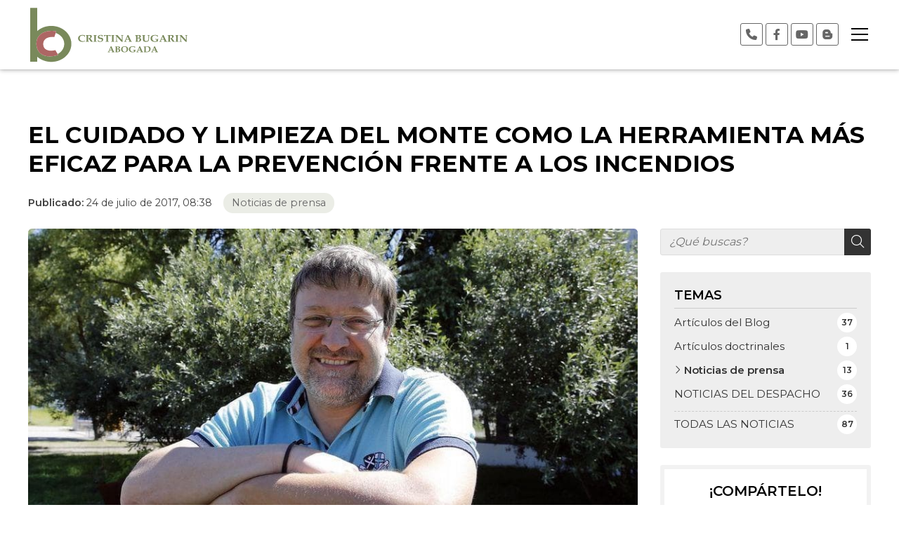

--- FILE ---
content_type: text/html; charset=utf-8
request_url: https://www.cristinabugarin.com/el-cuidado-y-limpieza-del-monte-como-la-herramienta-mas-eficaz-para-la-prevencion-frente-a-los-incendios_fb14965.html
body_size: 65260
content:

<!DOCTYPE html>

<html lang="es">
<head>
    <!-- Metas comunes -->
    <title>
	EL CUIDADO Y LIMPIEZA DEL MONTE COMO LA HERRAMIENTA MÁS EFICAZ PARA LA PREVENCIÓN FRENTE A LOS INCENDIOS  - Noticias de prensa
</title><meta charset="UTF-8" /><meta name="viewport" content="width=device-width, initial-scale=1.0, maximum-scale=5" /><meta name="author" content="Páxinas Galegas" />

    <!-- Carga de favicon -->
    <link rel="icon" type="image/png" href="/images/favicon.png" sizes="96x96" />

    <!-- Pre-conexión con servidores externos para la solicitud de múltiples recursos -->
    <link rel="preconnect" href="https://ajax.googleapis.com/" /><link rel="dns-prefetch" href="https://ajax.googleapis.com/" /><link rel="preconnect" href="https://fonts.googleapis.com" /><link rel="preconnect" href="https://fonts.gstatic.com" crossorigin="" />


    <!-- Precarga de recursos CSS Comunes-->
    <link rel="preload" as="style" href="/css/normalize.css" /><link rel="preload" as="style" href="/css/main.css" /><link rel="preload" as="style" href="/css/header.css" /><link rel="preload" as="style" href="/css/footer.css" /><link rel="preload" as="style" href="/css/components.css" /><link rel="preload" as="style" href="/css/fontawesome.css" /><link rel="preload" as="style" href="https://fonts.googleapis.com/css2?family=Montserrat:wght@400;600;700&amp;family=Poppins:wght@400;600;700&amp;display=swap" />

    <!-- Precarga de recursos JS -->
    <link rel="preload" as="script" href="/js/base.js" /><link rel="preload" as="script" href="/js/header.js" /><link rel="preload" as="script" href="/js/postmessage_WEB.js" />

    <!-- Recursos CSS (precargados) -->
    <link rel="stylesheet" href="/css/normalize.css" /><link rel="stylesheet" href="/css/main.css" /><link rel="stylesheet" href="/css/header.css" /><link rel="stylesheet" href="/css/footer.css" /><link rel="stylesheet" href="/css/components.css" /><link rel="stylesheet" href="/css/fontawesome.css" /><link rel="stylesheet" href="https://fonts.googleapis.com/css2?family=Montserrat:wght@400;600;700&amp;family=Poppins:wght@400;600;700&amp;display=swap" />

    <!-- Recursos JS con defer (preconectados). Se cargarán y ejecutarán en orden cuando el DOM esté listo -->
    <script defer src="https://ajax.googleapis.com/ajax/libs/jquery/3.5.1/jquery.min.js"></script>

    <!-- Recursos JS con async. Se cargarán en cualquier orden y se ejecutarán a medida que estén disponibles -->
    <script async src="https://stats.administrarweb.es/Vcounter.js" data-empid="649905A"></script>
    <script async src="https://cookies.administrarweb.es/pgcookies.min.js" id="pgcookies" data-style="modern4" data-product="web"></script>

    

	<!-- Precarga de recursos CSS Comunes-->
	<link rel="preload" as="style" href="/css/noticias.css">

    <!-- Precarga de recursos JS -->
    <link rel="preload" as="script" href="/js/noticias.js">

    <!-- Recursos CSS (precargados) -->
	<link rel="stylesheet" href="/css/noticias.css">

	<!-- Recursos JS con defer (preconectados). Se cargarán y ejecutarán en orden cuando el DOM esté listo -->
    <script defer src="/js/noticias.js"></script>
    <script>
        window.onload = function () {
            Noticias.Base();
            Noticias.Ficha();
        }
    </script>
	<script type="text/javascript" src="https://www.youtube.com/iframe_api"></script>
    <script async id="ShareCorporativas" data-target="#shares" data-buttons="facebook, twitter, whatsapp, copy" data-style="basic" data-showstats="true" src="https://compartir.administrarweb.es/ShareCorporativas.js"></script>

    <script defer src="/js/base.js"></script>
    <script defer src="/js/header.js"></script>
    <script defer src="/js/postmessage_WEB.js"></script>
<script type="application/ld+json">{"@context": "http://schema.org","@type": "BreadcrumbList","itemListElement": [{"@type": "ListItem","position": 1,"item": {"id": "https://www.cristinabugarin.com/noticias-de-prensa_cb6607.html","name": "Noticias de prensa"}}]}</script><script type="application/ld+json">{"@context": "http://schema.org","@type": "NewsArticle","headline": "EL CUIDADO Y LIMPIEZA DEL MONTE COMO LA HERRAMIENTA MÁS EFICAZ PARA LA PREVENCIÓN FRENTE A LOS INCENDIOS ","datePublished": "2017-07-24T08:38:26"}</script><meta name="title" content="EL CUIDADO Y LIMPIEZA DEL MONTE COMO LA HERRAMIENTA MÁS EFICAZ PARA LA PREVENCIÓN FRENTE A LOS INCENDIOS  - Noticias de prensa" /><meta property="og:title" content="EL CUIDADO Y LIMPIEZA DEL MONTE COMO LA HERRAMIENTA MÁS EFICAZ PARA LA PREVENCIÓN FRENTE A LOS INCENDIOS  - Noticias de prensa" /><meta property="og:description" content="Lea la entrada EL CUIDADO Y LIMPIEZA DEL MONTE COMO LA HERRAMIENTA MÁS EFICAZ PARA LA PREVENCIÓN FRENTE A LOS INCENDIOS publicada en nuestro blog el 24/07/2017 dentro de la categoría Noticias de prensa. ..." /><meta property="og:url" content="https://www.cristinabugarin.com/el-cuidado-y-limpieza-del-monte-como-la-herramienta-mas-eficaz-para-la-prevencion-frente-a-los-incendios_fb14965.html" /><meta property="og:image" content="https://www.cristinabugarin.com/el-cuidado-y-limpieza-del-monte-como-la-herramienta-mas-eficaz-para-la-prevencion-frente-a-los-incendios_img14965t1.jpg" /><meta property="og:image:url" content="https://www.cristinabugarin.com/el-cuidado-y-limpieza-del-monte-como-la-herramienta-mas-eficaz-para-la-prevencion-frente-a-los-incendios_img14965t1.jpg" /><meta property="og:image:type" content="image/jpeg" /><meta property="og:image:width" content="640" /><meta property="og:image:height" content="480" /><meta property="og:type" content="article" /><meta property="og:locale" content="es_ES" /><link rel="canonical" href="https://www.cristinabugarin.com/el-cuidado-y-limpieza-del-monte-como-la-herramienta-mas-eficaz-para-la-prevencion-frente-a-los-incendios_fb14965.html" /><meta name="description" content="Lea la entrada EL CUIDADO Y LIMPIEZA DEL MONTE COMO LA HERRAMIENTA MÁS EFICAZ PARA LA PREVENCIÓN FRENTE A LOS INCENDIOS publicada en nuestro blog el 24/07/2017 dentro de la categoría Noticias de prensa. ..." /></head>
<body>
    <form method="post" action="./el-cuidado-y-limpieza-del-monte-como-la-herramienta-mas-eficaz-para-la-prevencion-frente-a-los-incendios_fb14965.html" id="formSiteMaster">
<div class="aspNetHidden">
<input type="hidden" name="__EVENTTARGET" id="__EVENTTARGET" value="" />
<input type="hidden" name="__EVENTARGUMENT" id="__EVENTARGUMENT" value="" />
<input type="hidden" name="__VIEWSTATE" id="__VIEWSTATE" value="lRlCZMjsLVhWpBoHFCMyIbpSjfVTDFn/3cO8plQ0KqaHUBR+Ujm4bCo2EccBViGP2PsFWWGpl46t1TvsF555ATSpCC8nldwchL4UEbT/sYlL+1xen566vBB6P4I+5xCWmdaRdYISaTylebnGY/pkbQPKUtsVBOXf1jLEqGuZAmrwVyg6Z7+UeAXG+v7mzOhxxi0q6ZCIyDXQYCYODi9iLwBysaX0gLem9licSHC1YwhOba7dvvOeEH3OXdBZtGw6D7er2dSidYwH34c+tm6IpNT4WpU3scUrUjQYYe90jhkrwuk7fJ579+eI7+Jv4j9RCrBnTA7FI/C6qpyj72EyWw5QwbuLOTyIOsxayAeR+HfZ9ptCQKlcT36tfMnyvkHeT+SoSbtysNtMMuCuGihdEFYKAnQBts1dG7wa1k7ALBuQ/U+Yf13xg4UmH9kfC+et5mG7qkzTA8++/XThx0evqwky1HH012UQ7wDTVmYQqnPyVeJqanW71eCp16vshzXlEzDUU7JvP9stWnKcI3nOSqkWeMS5ICML5VnDGlN9HWRXc2RsVrzU+Vd2KCG8aTB9dN9LleabbsoN3zU396oFZOIhEMm/IKm8cnYCfsKKohakiOJs+5RY4S21DQQ5kKlw31zFn86GxS9X8cFwkqktznqv6NBIcDZEYRkHKs3O1iDrAHAvoF4JxOSBUumMh/iW4BruH87ALkP9HaMdZJhLPEDUxGYoNkuBOI8PqJ0QF6k4ltUt0U7STkoCjN+R4ZvnZGv28DV/Tc+TzQXnohxCRR/Fj0SkZsonpsdbD6Ko+NpIBKHehiSe2kebGPjgYi7zAuHuZ1WhlAWoxuqmI++zb4DrGBE3i6fDR9mY6CgoAVHVdyiEc3duPmE/kUOYdX99cBQw7NxxDwzSmYK83rUhLhbWJsdSpMfn3gPltbAxlc9PIRZy/OrfTDyh4vjVx8nQT5/0OCBX3IDDOWlJJA6oMuL17IhaKFFDu/aY3hTXu/6Q6YtbY9/UKRUSNL6rRf0TqkOzDe75lVlL44jGouyjsFbNQWTU6686xoxHbx1NSyDZiJlDe5EEr1vOpZ4OGzVZv76MD9A1hk6Xk/i6mBRyR96gT6BifB98yFoJfSN/7PQzU8P4KEioNQDQiLsyO1EOrSC4+rZj2Hum0sBk1ruBCPZIN2chau0/YnkxUyihYL3kgKwqQ95qHEF26n/MhbU+rfguVuPJE+atYJusEMH9vupI39dnqPQ6cRNK0oJx+022zNWq0hI3tPob1HMUjq8bgb1gWHj2qzfcfVjm88BbTnyce7+qc+imW8h6WjXntKbNA5SbVlgyMPXq45Rn/y8NOP5DJZVevT4mThJLXM7yXr8pA2G9rAsYmMRM3JgwF80c8PywepEYgItN+k3/[base64]/5qFyGaOa7t3R3ykjdFGLaKRA7LKyaLia+qyqLtimynX+Blt7apAXm4dTui5jSnGlYFGylmix0Hob7tfRIqOWRCr/ip3vRMr8ePurep5utZ78s7XT/OU+b8N6cZ4kt+qhmm61rBoEkrZGsU/2rDMOY2BAB0K2Kv4DgoKHss879dx3Rrt5qfvc73qIKQ6Zskw13vjG3DDzvvXzosPItDzyYtrdyw1nK2ZVQRLLUO5q63NLxeueVLJPWRliobh+UK6Q524/r+EqDn8J2VSS/g7BgYPOYK7um6nciHUnVPytYK1FZO6lCjgCdwH9kFx2hG/0a8SaxLHhi7X42QIkLsar+duR+/PFLUCvWx1kKYv55atASfUnIIKPi94jkvs74NDppxuaJog1OhcfX8erEbRMjui3FJqp1DE1P1SPY70VTDkF0BJX7T9v6t7fzfBWZtdQBSu3PXXa2KEbA5NY+kQVhLalZpNAytxd8SIC0Dz/5OsLcSWbybGaJGzaHGAePjfViJz4OdReaD/b4bxNL3aowsgw6v86nOdiFhSc6QsYgyh72SLQsqteIh59HJgrTmdxp+5Y3KQ+dBAdizlCKkyRNkWwOcPDfx+jjaViTA5CXTYr79SuCPegdRtM6FBCFHQo01/sikDmBtMS70Lq9DNqwqndo8PhyyBKzlHskp+h42J8qbNRKsSDoPP8lQKVB5c8iFBgZWA8JzMS5+kyhM6i+dqYghYPJwkPsWfwttLDITuEPpSgyiioJTqfkOdPDWoXt7U+9UJhYYEm/iGjzDnwi8Lh1ky+8HPgcE82teSioOqeMb7BI1p2GomMhboMGsLDYFq8febuOAnYrfz+MAoatb+LuhXQx5XxL6Wu3U8VFL8akIpW3T8rWPr43l0JD3aa+5p8wBRc2u95Jo82X+2e57q27Bdp8Ho8U5ZoICYPR3T2+O61St3sOohvAuDTIMcQa4nReBecS/ufa/mAbSr4dVD/5t/r864sId9AtVJIHCSoQseXgUyKoJj5imzU4ztVcjjHMFq8/v8H1WkymPWFGOsgiMMtOwXPRLsaSeT93HEbrHv43oVpTeZDWmqxsmJjuWSSPULLjkvAdu4Ty24C9H6Q270nIyJK/+OgZ9p7+BzYYtTrcOq19lV9kNlBzgtvLk+9FPwEJfQxHYYQFTXtr1zyWglApabUFsWqmGtL8ET3KXJo0f4GRTTrnuNCpFghvXDGcy1VawxFOgs1Lyr853Mph/IL9O38wfUKoaCP5u8t/tSnN+zrRIG6zbrME+FOmq5aPuXtvfgoq+Ft2tq3BGf0DVRJ3Td5MTjq8LPem9E1loj6F7z/vV/A7HHE5l346iGN49iy3L9sx94KvoAx0+iTNwd1koEVEfoGAvRqgi5urUodpY6hZo37s6iiu+VIYtsyVuBbsKC5QMJ7BewrAbuMtYp06pl/UpVOQrmHeyHoO6yaFJ6MIpq74QgUn0iI92YY/To69ECbW7Lm36mZxihmIr62JehTVNO1A8cRUI3zjcUyWFVNQDoRmUYBJI9EtUbzU7SF3KwDMVqeIkhJXVqUUL6ZSy1eXQr5PlCO6arpn2fDoYfsaFpWWyJtGCu3Of22G1LffMjaHhEXfmBqViDEUplLodgTZL/3bsf0BnLTTbIVgMsZeBfDufczdY80JdYJ7mvRT+hxJyRrU9m2VMA5edUU45XaRCPha9DrLtvuSXzfLy3kdxSUWzs1pyoucQBqpTp0mHZNCtd4zUJOq/RyfogcbCys+6E0odTEsooQ5JsCegXMinOPvrpM6koKx2+cz+9WxhQwiYHB1VBlDmzGoGcqF17bduonGMk/sL6ZSqacqocbT4rdt4dKsMP0J8PcEB17p4lpQzj+6iJU3EQWqEYBtrVjTQUOMRffZc9fvKE03vMBMtXcVlelot4eJ1LQhYRkqZKSDrtD6599wP9HUbSzB4fCN8q6HFJlVhrlgKMT91UbTo93ca0ImPBzZS0ck9sIpDZlWDPZilQ1S6wHdc2Ouw0/tdn9XTBmmw9yVacGs7efUQqBi7udAVWOpX34zHkQZiZhuaXdLAE/Qx61NWL18pXv4FeX4Wbdc0fYe1+okwhO+hbNVCaY1crCYdg7n6wz1e4YgslLuDm0u0lC7QpXJCttZ/COKLL5/YI0uCGAGxKwY1am1fX+z/sdyEUCysg1ctSLQw/UruN5nvYhTpg+t9YtRQUf7qd7qMvuE5DrAfgzSZfk3WUBAG23Uzbf78mGJofdETe8dqClgIqiGQ3tacJ/Ih9OIKZaB+bSFFwvlqnevLPSGEg5Ly1/Sspcg5Dc496I264n07dxRF2ggKE7+v8rpbcM7aljXOwNYKMjTD+nHEqenZ4AUEIWWSUnPugeoAMr5ZjTykF2ff7PzjPDiElBinKRv+CDEiS+FN/I/QUD718/P9L8XXvOm/iECBlPz6gde8P2ZkwXz5A5FrvVt6JEQ3Fxsk34Gy3LWDKPjBIZBW6d8Jbxkgpogashc+Rkdp9bzTahuHkMNoA73JlZCGMNo6JE0nMWSEAuW+U+pRGREdTWiWG/0UWNMAsV5sFs6CVoMhhluvl/fv0LychL4zn+k7uHqLt7db2QBC2L8f7zYFqpDy3kAOF+rIlxYga0qsMoo9+MSoRsoN9DpczZT0DMiWXT73UXAfCtdRAZZODcW3m05cMVUpYs9aomUFiNKokc+IHCzySx5PreUuuknv/gw7c7z6hyHNYz1fmfgkj/tp6OnR1KbzTT9PENJkKX9nv56ZPCDjmusYtjAr+kmQqINjHaxQdi0DPXwsyC9D9JGhf6olsSGGemiaOF1G/14p6zHUULb3C6s6Ph+ylwjt/N4Y8wZ5xWYwb1swfNttXcio5hHICpmXOlFAqd1G4Jy5Kfou99bu8DsOFSyGkw3BrM5FeqYiQVFIo7dOQgLCT3W3xfWv17ncaM5pIimNf+tttwNS1CUpk8jbDr3ydUkJ3Ty5NEW5/+wgxqnLTcG4X+e8xMGw3Y5muN2bpXb9T/Wwm/tTFrUchpCt02pJNMdJEwScU/gY0Ydroh7pjQioaId3U6ZjT42a/q7Cs4IQRr15JAzNk/W4juzO9jEHsXn1Rlv7WSIQjGEcCP4RcXnlwqfL0iljzzVB5B6pIpb8xv4DvSGrNYDbwFikAmG0HAoCZlhbCFqUkETvCfXZIILuO6cDPFk1ZxRu/iy/ETqoBmrfVRBHcKIQcqVEmlDgXjuQpzVGy5ldY4Yfn1HYgmXkK0LX4OJxQoBYbhiFXDRkMs0QoWr5VADUYQhgatnzzRn0sgrfkGTOi2wYgYLmXixzEaxXBi6KMrE4/cS/ekhuQw3rutgIHZpTkjSjmpvHYmQ5435GqgyEipbmIa6bas3snleDfjeg5hOIP3NfUTGpeMVjbjmGNa+puC34O0xvNkrZbiTHPiBpDearqAq7bOx8FuUnPupk4/yvNNxB6zz/HrqAeRX9iF4WN0QW8xrTs6Sj1yvD5jbOq+dtvGAV6jzk+DsgAV+YXAp/dFcMzAPIExvUNfiA1oapQH8IVHU0sciX1U+bcxkJxioGVylegIhnGb7n3NG89fzHKqrbXtgfn1yB2w2qGSDS15z9JA0wdjXEcSb027DY9pb3CfR0WxBTL/QQB3bkEBhbNplzcd3vcDogBUa0CmVpnIpSVTt7Q6ii1vaW2Y/nIYlW22uEnprQ5Na+qbsVTxJvFops25uFSLF5Monhd/SN55i8vVNBnHNAxz6ooQ7xYR6oGyY+8pD/noaPbGt3O+GJ5hqKIjanJsjULixYsp+ZZ9v5HzesO+au73qT6zyial2/vBmmh1cMUCk0CIoyXcpxNS8DFZ5LsjXqZhbxiyuciaKQ56XBws64wQG7Tl1BIOWhATwCgSbYTE02JdLGRQSmtgSZOxPNCQEw3tJAyJyzI6qlJ8ugqon7Lm7quZlZ0T/1opAnH1ZlxN1KYDB5TmfO0tPiA+oBSaCj5JCVoYsVf0s8dSCmndy3ThNNxLCTaOXMkGhXbdhWAvrInKjpmau3C14xY/5KnDGYPrXuebf7rn+cmn0x6QSOzQmjgc1GakGzXF+L3KUxP6bDtD9X4Yla9mfO+N+Tq6KN/FhEP9NarE3suFzv6KiqdaS0pf/YDMKfePK+h7jOWla0OHdWygrTceEUOFrdnklqzFvojRMvs0rmybMFykrfeMryEJkNYI2j0qr1ARJb9XTMRPXe5vhuAqRR3/Nmj4bdIg1PP9rtaEVIEPqYnP+Pw+zXixRuVXiSFjsVJo2HuJFfhOyiWLE74s6sxNB71YGPBP40WapjfaqgiXzFTxjnRn2Qv/bPq9p1NzuSPT0TPQlQgwSJ1Ke89KkvXYhQzaBhUxlkeZ2QMnO5e+/PLNX04UZsT+lbgs1pFYSZmEqdD6miHHrXqLm1I/+CSqbBjHZicpQoh3JsbxlOqogAbywF4qCS3VDda7WH5IScG1A4HWSB/NFUff5HknS80T0NdURmCvhg1RKGR7pv4UNFvvrv3HX5uo4ikkkWAUZ+WpM5Von3seGAWYQzNU/bHx9W1/ZWYb83r5i6ydukcWJNRVHsZrOQp1Ulc09v31mF3AAXxgFaabbUpi3ZUm1YR55Ok1gvOH0G+QaH/Argt3aZ/PkAfMa0PbO8vVgbdiaMae+lTBVLsSjj3eyr4sBkD/iA4ShiIaXLZxMDx3gK640KZnIszEKgdmY2RXwklPBzIQDwgtS03kqp4TZjSChAOG2slSGrr3EZZ5PiERjayYMgfxU6OCl2rtYCW6ZI0iU4sUGTGbWFnoyeF7AZDMFQKyH7L1UiXgSQzmZm/ZjXg1A90nS9L2+FSfgHeYWxyPxp1kOkn9W6F5/IjsyUCf2LI5/w+K/sjO3A1C3ChlAdtya37ERe3ogNtHdgFeYHPclLITqRvsQ+PCoP2b1MTxk2KOYdAO3U0MkHl+Xb6oPhRtveguA4P8n+yHzMBbJDR/KKkKiOlgaisV1sOEdofqkL0rWsVdjAo6jPfb4+VWNIHEfOZbY/wjynY6o+uYvJ9WNN0uUewxzF+BtUa80QrwspJ40g+qfuTErnPOldPjx8s8RIDF+9qDAdR7GPtwLcR7ChuvQ+8g56dX8eKjDH4i67wPdfeJOl1h1rwKoJk93TrxcM+juMvhijg7gv/phcJq0g/cAvKPRZesspINpn7QMvYiqng/k67IeDLRMGKl+zq7KsOqtYLqTJy1kEm8vA687g6MhgeQXLRq4sU7QkWyI0vI80OY3eS9jt1EASMjRcuVz/o1ZKSI4N5p4OiLdgWIHXGtA6cNWVUdYbA9E/85hqrVx5lv9Am4Mr3tQaJtHNekojM/Jz69nf3joQ+bD4KbbjP+rWCtxZZvhX0XxeOcjP+evU8ck3fo7Lv363WVfs4cWZiUZdRNT/[base64]/JDOQ1FSBmFoV5N2Gbfr40LdGhVkZ8qbZd5V8ydEjyzXAqkjycgoJ4b6j+avfTeuQ0wHvy+TD0cjVfpvYLRXU5lAjIwhJWVItvCcAcLzlPrli8eFPBtyLC+C0GHtKebrnpvk94AW0R8Mdqwr+4bou5Xtl/9ZmUXKBDQj2m7zsjxt760SSMQggdnmi/Ax/eMKcWcb1yL52/wwklgO8KsK53myxeD6NSl8njzqI9QeHvyLdySjsxn0vuOROJ1wB9o5E3eevktA9DuqYSslsFyUDXf7ntnWGBAvJ3W+D5ffgYEctI5q4PFQSMLBeklFdRi4rDTPaLRCs+btHugorkXC99IaSnDh1rWJ0BOlR0GRaSO/3tg981WUeV5hIq0ouN8zuGH/ePrkEKgkJxupmxm/sKaHzSdOr/jCSP2O8QJlzI1xcXg46o3+/vTDnlR/2wn1PthI7Dt3fd4Xp0/2XU2gQsRDwtWagRtGSHXEaMjAwIYZjBC5swCASqb9NjvqulYlpUV4hppiUzI8ITG+IeodlMoXSMT2af2mbR9nufeDfqrOGroWvG11pgSCiSaKNJSYBcLJYSXTS5IG0zhUF07McHbfOC8dymHrX7wKDbb1qjFSW3rtttASq/Fc4RKGGpZ2LoX6C1iJt5IlqDkHgh4HBo+T1BZBGk35RO5QJ8WqRRePrAlTZzofETnb3JeQFfLPgAAI7G8cyM4RVHqHu7UHTr9qLXVdUIfRu0MpkPGiQ+YfD0go2k/h2ME852hiZWK08Xly+JxHOuPxUmmYyXEVN9CXy6lrAihB1l1mJGlScsnLfx6R8u17E69nEAzPuGKKPfSkJGRmwIOuV0nJxxm5DfI6X1Fmze+ptnJaNaO7ve1odZ7CLlPJLXMm7U1NpS14GhVVpWnBG5Md5uuoVIWDW3KLax5i/o6cd7nPKkiBz7nr8cMFFZ9J9LA7l1n6pJ//T1qpCJCFTqmKRgPbLuXXg9iqI1FZVAbyf0Eq5Z39RvjiEDCWHfQ9jadIxHrHuTQ3kdluRbplTvGcAO3PHQdXmCh4UUI/ljLrPweMFbgqiZud8PgNnkxYpmtxjC6EHKpWeU7lw/IknXuvVwT+rix6JA6rXSxXAWygqQ2WC2s/FhGvRJ78KcWMSY8ipg0RXK99uODQWc8C9ONygILyIegD8EzW6BVTqNyiMbFpr39Bc23pK1huVCr9GlbPhdA6nG7I4DNj5wVVV6Av9PX3LyrG2NusOa9unai5sz4nnCfe0B4BCqgGIjKvawYNXn43LcyK+EujC/VUEfLds561Uxuj7UbtUXLgY4ntwKTqdAeJ4AAvu/UvFNw38sMiUSQBFYI6yVl/YI56ap0Rev9KNsRyI2L+59SRe8pzG5YI3sTrXjjmlyUA5EZLsjURsmVBnEGdH6cZMVJdmsoEKNT/f7P2b4xx3IIrA74hRFL/y0z3PGQhcHM7f1iVIeu9zO3akHYkNJFgJrwNhfH8jliS0H/NUBUF0U4/bx59LSofB1P5RHOVKwkuHASB9MgdVUVlaO842HzuBFHUM5fCHitHouyl6RMngjPHqes/dZNUe/mHS5JhsaLnXotbn4lp2XVGqqzNd60rA1z0BTWsQmt7SQvVMF6LB0vJ7iMti8wDfAWWETMdvmVoNvMVDEbJBiFE5mXxeHgrP9v5+16K2Fs/SyFCh00SvJyFxIs7auThzgqNd8I9td5aVPKaDbZOfT/kvxPLTYafhbaUbNllrOSg8RgmW/H4aSZb+lLs/Erufzr0zOqNNalZwnue8m1cyssD9LR6OitXbrFTIimkvn78PvcBky+f2P1UcfKjGjn8snLZGeX+bEfZ33iqu6IVN3d6O0h5hd2KTePm1rfdrfPSO/Xl2jYZS1Z2QJs8xzQUpPm4EdfmyUx3qcnwuzgaYf/sdva3YsyNxDeF8EIAkcd9Us32eHoZbbdeQ7fIhAUTWhJK/Hc/8uJKba80GBj/CDbmFO9IipHaPZNo+EYtkcro3DiZAL8t6K0q7UYEupGDb8j8HEVBKUB95xZlyPim8sMqoP9Fb2WBh3zvckxo87uatQVAGNeF/NCB2NjuXtXn25XMwcgT4OKbmyFFKk9CxYo09We+coEV31e7NcgkMyNLHNQixamFoQ62aABeGTC79OuIOQCwdjPmB/vnIZZ8e7FLzhNCuiQ5Xas6LYoiJILXs3Z5JDYvXapau+lt8OywD28hR1T6t4sMOwwVlRTwTiuUn+YdoisbDJEamkyKC3uEZKfja5iRb3MkE6PkovEspQkxvdAY7sSvppywGaJJlsrqFUTo8AhVkK38BHipcikPMmjTKFeD/M3neiEQG6EZmmHL/ATAIRO2El3lQGfCHbOxUv/Zi9pz/[base64]/sXNQM/291I4roZnitH0Je00mWsVyVSiPEkf+tuCcSNHzHw1vsgN/2L4I7vatJESXmz4CbpORalhGHBIbPHPmbRSE+YeKUXIzr6BbM8BrqxtVSx13T4pUUJ5WgWgOuNzXJ00S78xmQG/0sg3Osdn32Op3ve0uIQiKz40fS7ByCmyO7FDEb4mOOMZaje1/3io4OeDTdNmZOJl24OhYjkwWYr4aGj+Mdm9L8pycxDttcCaosaMWim3fN7NGYX08645h42LG5zm+/uMqL91k+HxrT92L7kfBYlbRh+aOm3skeHqWCrVkq9HJCLoyYtVFPmhnSW0vMVZ0p2IBUj5cgkxt58YH7AYDEnatGb2WC6R/teaDVFwjSAI1gib1ZeqOBVeI+/bxCbO7F6D4Mh1SjDskOGuec3rNRzpkx2gH2/lZ8z2bLX6nRSbSo8N6AdgsUOvJePoLvWc/UPHlPTXr/V32ZumENBDWum3PGTKSWqX3nSi2MBk+aR/gSwEiDEIMW8OWvG+ldEchJrvMqDW/MnqfOxKlUZ0/g8hCae5+3N9sMZDO+GuAL0MnynA0KLjGpgIYsd0bn+66PxnKpRXCm+N6eptsAZZgOzjWp4+4/[base64]/Hfw9HOdZeIAeMdPG1mM833Gp1Sa81OOAxThoL2Npq6N2cCije6ABy3Z8l5jd7EE9EJQMN2UNkp5eWz7edayJ7rOH2Ou3872uKMzkJ/P094wh9RgGARMUeOiCzJz1mgIQ92Wj5ydeA1vj9u/NcNNDRKl6uO7gAukVF4wlEc2moJ4TJqdqarxLGhK1lnb9t4D1jCjFgHDoY3OYXEtGlgMn+IqdZyhn9gjLlqFzaSD/j6wKN/pMUL6AQLQ528uLNTdG81Bs8CQRZqTldwD3CdL9AXBj97eeOwg2ohpy7khTs+DwSFqYo1S6hLpVPBCvolaP/7gmKThmvdOskdDwi+4piZbYZKJ9rCnMoEmei3RhoyA/nmzXpxcqzXPlkv9rrb0BZLcv8zO8MIRJMQ3VSrU4lLqc/TiI6QNYWA6TrmBEHaRaKKvqXdF+ijk4ZJO11lRgu6/osVVn8okNChJsvYmT2oqsKcz88Z4pEUvVreFJEz4gIhfzS2+jK73oi60JqAeaU068PT5uNWzru+HbORx54vf6gPD5RmGKCQGNoPw5beUOZ0WBfjumhpGTdGSeJ5oI0fy/2avPFPMIlCwo9pFlLWibFqbKHL0a1Q23O+e/0Jir45XziRSpGySXxy4aOZGrTENthJnK2sp0Cw3lNEYItHqSNyTHYxmDL8JDwHSU5nG0FdPork6kvtvQO3rYKKRN8eP/70v884L36oaY/cd+q+VW6YDGK1LYs9whGwqwkgYQNGQjr3uXaaIuH1lcDkkibIOkBa0Chs2WVDAYMqfrYUrEfgs4y33HDFAQSMpiqAWzSw0hZf4HkExEk/5XMTvVzBuOqz/uOo/kuPpPvnJKUf92VhSnXDHeaDW1OSF+MQztALhlekxx2DaAlZwlcZcTY6fH8jSZiR5DnRhS93jZFw/ZDQv9Og55jvNMAFeEyhxRqSj+jwliBzjSBfOnWlNnwH/QmDoWaUWz3lJk5qm/MJhFDMQ07mpnmevyWQk7NoyR4INl9MMwaqG2ZgjBo9rdBLEHGoWQ/CJKDilvaPKAW2PXx2hbmKRnAcjBht+GQ2LNi1raJs6XcEN0F+soGlewlargbVBMmDcXSz1oBNTYPIwOxzLuWgkzLr7SN8zyklbuRZTV1+kYXdFEz7lBCw6ZTV7/lHbglj/[base64]/+B2tHPhFoRSmm4LS9jgauko+sNdbVundIUWELk1cJoNgzJ85E9fqRxQ4Sm7Tdqd4L9MSHv7O+OkgTNLx9knNPOSUIPuZf15sAad4Cu1YtupkUCR1OZDocrVdP+qzH3qgJBkcjWT++t7JezUttlbIHcPTwjDd/JjNQIeZy3IEdQ/44ZZ6TLaV3GtLt1JApFITpNlnAef0gR7PEwNAuvUggayvD9SbICVCL7G4eI/uBcmJhrGtRkmgE9io2ypIRwvmkMjBPWOTHJuovo/CObotnNBgQlhIRTXF2xQh0sBvVgH1Mtggp126VzJv/Obo5u+zbPbFKESWrRmBhg6cT6g89DuRLo09CxJAYgUx5ZEUqPrRw8OrQ6zmFWiLiiss1k8ho9cn4alquEajkfWBAIAHUddNAg/5XG67iO36CJhH8UEs3x22vUK1V4PjsZmlq+SOPwxytSOkCE7VPvBZbO6TbYBDJGuadz0ZJFv3kycWMetH4k0T/n+OqwZqzEJ7QPomdPEH/DOwiUTrxDbaCtOSVszfZob6bGS/2B5I/b2NGjgmOmAnMJzCG16Oy0M4iD6dxXns1fzItsQfPh9rBVI0sjdqM9BKPS9gBFyJodi1qXoLUym7zgznrbabIcjjYFy3Fg/KwlO9uFAe6icYpe8zxTbxtSzka9CVBC+d9FGKEAha9Wmf3FyZ2dGouJiIwcCO4NKrHUUYSrgQfUiq35VO/[base64]/3T3JExB9uXTF4h7NNn/HRKrAan5y1f0ul+Krl2dtiKVzoZFpyreon4VQz5L8bOjW4TMl+0k0b8zWPWzjmLl7jXloLROwVgPh6oS9fRNIx0HTt4CjusTfJRzeJ39JeY8lFdIoqe6NfbIM7dj9l/uJ1hDgvLR25ABuToTcxOkI46WZm8cERm6zRJCFvObj/pl23o5zV9HeIAuYm3ltNsd//pfKhdgRv006EXrp3sjqdiKrWaoT7VYUvror/LDdrtsh2k9lMjSNou7dwK06DnELSeSkP/[base64]/2SP5RhCRjF4CZYeJsWOnbXD6DSWUJsnoTHbOp1GAbZYcZJVUEOKuWhYkUrW1xOanCn/NFKgHgAPUzx8xGVOCbVTSfHPn7/[base64]/tODMQQRlA3UOF6x36PkKUQSpmpm5zS0N3QRGBUImrtNZqD9a1oJjLBW1OEmyns1t4+9LEsA4HplSOW6eVHU3YqPDjKmbU4tFL62iXJm12VOxemtRMJkDWtsAnhPMgWmGcQbavBiWEKQSI+p6Mp/W8z4IlMNKnA3FVOdt9e62rJi91+JWuyHDy+5oizezkPzpURqzBCdQtHqR1lIuvdUfPgWJTypdsP1XOMcl0bSDkRaa4tpCa09PtY49h/YpBoxqO2rutrWUafG2AfSy18GzC7/NCj4yh8WxMQf5fU7uFasPti+MrlqMuKQQtNQO7PJtWe+u8h3Z9c0khX2aoT0JLWo5cvCfzQ+hWDRZVZ/b4xP+3Avv/ovCSh8u8fQl3SqCS/VjNF3+huY9gY0fr28s8/V5cRrgZnOfZCGK0iYM6LVsg+V6vx49XmtlUUj3juq1cZxwP6EiXoJwRSsAXq3YyTYs93pjoxA3GCXRqd2w5//jKWp6pGI6VNrMsaJc5MTg//2evytrzHYWRVs+SOc+Ksom+wxm96mHKOk298wfpu2E2TqcOqgkjs+cEXdpo9fQcc/sRgGCcdw+E9zaSl8gMfLn0wc08KM9RgjSLP/qRYuqVcoXJn9LsLlnH1krgB2hVgYY0Nn5xJHdOtvwnDL/7RqLizg/S/oqnfOpBLkY06m8hW0pObqrylHDre7263A82czpnTgMYsy+VlNEOFtrO2YmxeYlT6PuYmR94LLGUk9Pua5FaTvzKAPPbz3wBxKhVuSK5zk/eJ7vfVP9ZXzjnvE/mesgDwFPZK1WwH+JnX45LWLooeGXeGp8UeWBHiQZ8gdd1a3AnVZk6Wgs5PUIlnbFIuTZM4BafSHzpP+bsL9sWjZ8oLxspglDZ8kJbcYzM7WrRQCHXt5V34JOT5NaeZEj22uWI/nN0QrE+Ve2o4hw+uS1S2jByuj4QhNVuZVw+dSpv0pjfDLK/N5nf7BCosb9uCwOSK2fbm0apDKQRvFbHCJLPrZaCqz9jbQ9Wc4dDctlto2nCQykXnchaOmz87lKgSWjrcW7PUYxpHLmG+hD4sTqOjAGoCWqy/eGeZcH8WU/NNRtmV/wOQ+Gf4/i+YLSL4fkytr8aOtq9t4SszlScdTrJfOj0U3nznVJEkeAVRCq7CZu+yY5TDnvk+dZmRDs9ONZnXZVy4ygHygrQCYCj4UTp0Pq92edcL33mz4i7VxFg8pambAoSol7s+dCl7CrRKPqEo2lwfGD8EVaqEOCc7E27ULeScE8TT/xgd5VPJHf2JoxJ+8uohxt6ey/eij3xZuIJARGK6pWMalJnBbCR04LwoQvF0a9J580EBfwEYn9rrHxWW/dCDrNFNTnGR+0WTaemD5ezGvz7iNpt4gWrKErjfqnOqkbtpD2nYSdvXGPhLp+Lsj8T7b2KVRHvquzD/QLH0BNzI1Y+SWVigGRutr0WIPUM9bR8bqiO4Pqfx7psQQ0OgfCTBvEz86SOenRFFGgfGlL9CS/c2xRHjS9AyrhSixLccBPHeKlaTcTWjIrtnruwku2ZqFOf/RdvqtYqpyZoitJwpjAKXazgiO1GEDvlXsXqaelBsPJSh1pK9f0LORcIH26Fn0DPk48Dj1kRXE89ALRduo0tXbpfYp2bf/aXmvy4BNhFk7tCOzf2T+yQW+MNRASDEy4kB6WHfBMYDP3DX2MErHri3fAqHG8Yyugact29JW0glPEtacgQN34+7tVndRTB+AsgOZ6wlc3S8mX+hJjxbjqpmtQDxrSEXIH2GmEO1+eVLhaaOdWohGOA7GMjmcdQ4WeaEGA+K35yrOxHIOsHKrvNE7eIRNMyn7Y/SfEDA443pmHEYV9xYIIPc1aYC86UlQIPEyO9KSObwtKCce/PLUcWwDPnJT/sd68eAjyqFw1i1EO4WhkeWfXNcB5StITAPmAhgDqlE6nC6LbQmDVsNh8xJVECmINjEwgs/EDU+32Vvm2bkU6GUyksMn0QWsgdHlvT+QD7LbJ4duoHm+2Hq/D/rr0P7G1PYzEcBZEJXhyzGhk4zAyE9cZ35qXs6C1zjAG08yjcqW/ewlzqjyjE/C3R9G5Rka3Q850Grd7KmOvBFmuBbLiyAeaC/3uZRFnAhPcg+HApjzZj/sZUMS3ZB7m/kzDq0gljsNiMmeqFYOrT9rj9PVEtUxqloFvgrRPOpgJ8vxMtnNzgTWPRNlpd0+I7emP6lMDqkZbUXl9tj+6ylO60DddNeA/JGC2VdJPNKktPWDQSmRXqamLYICTKSjFzMoLjIVHSzQhU+uF+ylgU9dUPJobTJHWwk8QDXnWX8MnEpPpz5vjn04oUYHsfNZPtJ7ugBZ/8KqC2WGHbqrShcIEpWa5sJwOGEK1kngK4VWUpCJrcPNlTDH7yDDxBzOLCmgZHqCipEw/gZdj5M3lWJRjWNvGupfTfmA+BYRHx6iwrR5noEku2mn9Vb8W+Dj/HipBcRiwe2jrZSMN5lEwibapWIRtssTuOkF85QFaiszZzwhm3YV40O+2P7It2aOilbHIz3ivMKCiVMu/WU8va/gNr06dnEdty59Ww+FRDZehGIUh167C+qwhpm+vhU8PQy0tPYEfQ2511cC1Kegpce0WlumKo+YcbqxnC/W6E/9FVO3Rup3YswjLWPueIIV7qUC9SlcAj5M3YwfZiwdyV5YvwrhUsTU93NNr5yzgDk2ZkNiLb+S2DEoOImcWYdm8R1pLOBVqz5DRo5sbGuE2j5IPxWt4YOG/e1QUzbeuhv9Ei8sXHmcCeKDbyCZrCKNLLT/xTtSTMc+ye4BWya5UKnX0lBF9CGlpObBAPHg1PW1leYjIu8UqGhezu3xvqdnVxaWEs0F+i7ZltL1APcGWXq1E2Lyvhg4/q56wCkc4g8ZIpksq4INvQzyl/5QLmdBVOsWEjwflKDRPTEZITH5cTOwscQtsVAoX5+zhoE7FElHdcnLUNj4RH3VezgSwaH6/VStXvkgFUVnZjwowvHJsRnfG9phGaK5dC3Q0qqzh6BEbwiwDr09mTHThmUlGDQdOmbsMcuh/[base64]/pG694uQVZgY/Py4R42h1H9fS9IAYfncHc/ekNFNHPYKX/lP0jelPO2HvPy/+kUGOD7HxNojRavECDQbSOr1UIef0zmgHnfCiQ4IcfSEixt6cByoddg0XfXcw+yPl6AjRGWQkeW5sub0n78zMvAdgEKRmwYU9FjEZ5XNKsDt2D9erQSqsqiXFFLMJFGon+Bc+L2Q5K/4Qu0EbpSA2o6Q3ZCqPkAVNxF7Na4dyYTtOWuolS8+sKu1IPCIQBstIpzOl6rbF6pGwbogH1Lchkq/YCjHD/HjBf9pe/AhYPPHPsLLq/TdvX3xE1XxwdqBpn8DAiCNpNMekddhHN2DBdE7qjP78mcZ/Jk/uO3En2QN+V6uX1vzF58WST1UUEE5aOGkNSZTZN7Uv1JdNiN1X0X/HeHeC8ap8FJOb5mbKuxTcYHXugEbqracEzLhD3h+HMs+rR6+/wyMHwJTR3Ida6glUNE0ZqjsjaDss3fy5KdMd6fAirY0wnzYpVv3gjJiaoElKyQkLyusRjp1n4X79kd7zr20YfJJXTioDkJiNPbVpx3O2BYjXIrTUUBuJsdt7exWfwQhiLM/QXKq46OOqEB/cQQq/r/w1iEnjUXzX9FCBDvSvJI23aGaOGMJ8TlcQ7k2/45ID+ckv9iHMn0uekpny+csuUEQ9StbRY6EvryYAPUtjZQvnw4OiXLvxyrxcy/IG/aNgeCivPSVlyOfCjzF4BsSMvULB3jtQBBgvHfyKWpELrsBzwX/HrEbOkf1bp2kiMx54osPrUvA1ZEDDfNH/t9+GnPFuY7qjCf7xsTxkapQSwfskoIIYX8bU7X1fS6ttNqrskZvxgw8cxsPoTEpD2OY14HCF/vGN4VhxzQajNvX12/gwfk/yGeQhAeywRQT/Ies8Ph8psnaeV+yVj/71tQEnqZeocV3h+jnEELPe+6ZUDI22xMWY3rQOexLgrTsqluoDRLsw3Qc+HDX9jEtPt4AXYhqgzCSI+JX1YzsmTjbf1PdNrWteqHKzK4Ux3pddOnPmPi/wF0yzY9i10rB3oZ6wuhy9rDsFWVyNtiCmXReAzy057Wuk8ZZFoYRaobLuM1ImiodrwJOuwQ+apHwZX/nZbE9L6avL0MNlxhzqp2xB6dD73wHPjEPnH0mj1aGpjQrJBzhhV9LjBPqtLp6EFW1EsD+qOSf49M2+leXY0XgBag2JMGtLqSCM/Y6LKFWze4HWSzkvo0eYMo4SKBeeSPbGPFkRrk+h1UmCgFib/FmYtSAeb7iJpj22TaOOYiyfnCciq+YkbEv7BotbyjdTC8pcJJC7+et60xmPaxZgPJw7xj2vM6CzzfGGDEufw5EsC0Soa3HZ46pLRzvIBCp8GBFJ09gKlnMRetZNNoqNCOrmxhu34e1oT6PU55KUifpud90Cyrw3yBb7tnAGhw9IJw==" />
</div>

<script type="text/javascript">
//<![CDATA[
var theForm = document.forms['formSiteMaster'];
if (!theForm) {
    theForm = document.formSiteMaster;
}
function __doPostBack(eventTarget, eventArgument) {
    if (!theForm.onsubmit || (theForm.onsubmit() != false)) {
        theForm.__EVENTTARGET.value = eventTarget;
        theForm.__EVENTARGUMENT.value = eventArgument;
        theForm.submit();
    }
}
//]]>
</script>


<script src="/WebResource.axd?d=pynGkmcFUV13He1Qd6_TZD7JhQUfWsqxAKpuKvjezUFgF0yBiPRcnJY-UNx-7Dhw1Fq2dABEgoAcV0FbdBqJ3w2&amp;t=638901608248157332" type="text/javascript"></script>

<div class="aspNetHidden">

	<input type="hidden" name="__VIEWSTATEGENERATOR" id="__VIEWSTATEGENERATOR" value="3B56E84A" />
	<input type="hidden" name="__SCROLLPOSITIONX" id="__SCROLLPOSITIONX" value="0" />
	<input type="hidden" name="__SCROLLPOSITIONY" id="__SCROLLPOSITIONY" value="0" />
</div>
        

<header class="header header--sticky">
    <div class="header__overlay"></div>
    <div class="header__container container">
        <div class="header__logo">
            <a class="header__logo-link" href="/" title="Cristina Bugarín">
                <img class="header__logo-img" src="/images/logo-cristina-Bugarin.svg" alt="Cristina Bugarín"></a>
        </div>
        <div class="header__info header__info--column">
            <div class="header__info-inner">
                <div class="buttons">
                    <ul class="buttons__phones ">
                        <li class="telefono"><a href="tel:986173890" title="Llamar a Bugarín, Cristina"><i class="fas fa-phone fa-fw"></i><span>986 173 890</span></a></li>
                        <!-- <li class="mail"><a href="contacto.aspx" title="Enviar e-mail"><i class="fas fa-envelope"></i> <span>administracion@cristinabugarin.com</span></a></li> -->
                    </ul>
                    <ul class="buttons__social">
                        <!--<li class="whatsapp"><a href="https://api.whatsapp.com/send?phone=34##whatsapp##" target="_blank" rel="noreferrer noopener" title="Enviar Whatsapp a Bugarín, Cristina"><i class="fa-brands fa-whatsapp fa-fw"></i></a></li>-->
                        <li class="facebook"><a href="https://www.facebook.com/profile.php?id=100063616598587" title="Ver Facebook de Cristina Bugarín" target="_blank" rel="noreferrer noopener"><i class="fa-brands fa-facebook-f fa-fw"></i></a></li>
                        <li class="youtube"><a href="https://www.youtube.com/channel/UCOWMMzKQ0DR5TcErArWiyfA" title="Ver canal de la abogada en Vigo" target="_blank" rel="noreferrer noopener"><i class="fa-brands fa-youtube"></i></a></li>
                        <li class="blogger"><a href="http://cristinabugarin.blogspot.com/" title="Ver noticias somo comunidades de montes en Vigo" target="_blank" rel="noreferrer noopener"><i class="fa-brands fa-blogger-b"></i></a></li>
                    </ul>
                </div>

            </div>
            <div class="hamburger" tabindex="0">
                <div class="bar top"></div>
                <div class="bar middle"></div>
                <div class="bar bottom"></div>
            </div>
            <nav class="nav nav--right">

                <ul class="nav__list">
                    <li class="nav__item"><a class="nav__link" href="/"><span class="nav__txt">Inicio</span></a></li>
                    <li class="nav__item"><a class="nav__link" href="montes-vecinales-mano-comun-vigo.aspx"><span class="nav__txt">Comunidades de montes vecinales</span></a></li>
                    <li class="nav__item"><a class="nav__link" href="derecho-civil-vigo.aspx"><span class="nav__txt">Derecho Civil</span></a></li>
                    <li class="nav__item"><a class="nav__link" href="derecho-administrativo-vigo.aspx"><span class="nav__txt">Derecho Administrativo</span></a></li>

                    <li class="nav__item"><a class="nav__link" href="noticias.html" data-comp="noticias"><span class="nav__txt">Blog</span></a></li>
                    <li class="nav__item"><a class="nav__link" href="contacto-abogada-vigo.aspx"><span class="nav__txt">Contacto</span></a></li>
                </ul>
                <div class="nav__info">
                    <div class="buttons">
                        <ul class="buttons__phones ">
                            <li class="telefono full"><a href="tel:986173890" title="Llamar a Bugarín, Cristina"><i class="fas fa-phone fa-fw"></i><span>986 173 890</span></a></li>
                        </ul>
                        <ul class="buttons__social">
                            <!--<li class="whatsapp"><a href="https://api.whatsapp.com/send?phone=34##whatsapp##" target="_blank" rel="noreferrer noopener" title="Enviar Whatsapp a Bugarín, Cristina"><i class="fa-brands fa-whatsapp fa-fw"></i></a></li>-->
                            <li class="facebook"><a href="https://www.facebook.com/profile.php?id=100063616598587" title="Ver Facebook de Cristina Bugarín" target="_blank" rel="noreferrer noopener"><i class="fa-brands fa-facebook-f fa-fw"></i></a></li>
                            <li class="youtube"><a href="https://www.youtube.com/channel/UCOWMMzKQ0DR5TcErArWiyfA" title="Ver canal de la abogada en Vigo" target="_blank" rel="noreferrer noopener"><i class="fa-brands fa-youtube"></i></a></li>
                            <li class="blogger"><a href="http://cristinabugarin.blogspot.com/" title="Ver noticias somo comunidades de montes en Vigo" target="_blank" rel="noreferrer noopener"><i class="fa-brands fa-blogger-b"></i></a></li>
                        </ul>
                    </div>
                </div>
            </nav>
        </div>
    </div>
</header>

        
    
    <main>
		
		<section class="section section--comp">
			<div class="container">
				<div id="form1" class="comp-noticias comp-noticias--ficha">
					<input type="hidden" name="ctl00$MainContent$notid" id="notid" value="14965" />
					<input name="ctl00$MainContent$imagesettings" type="hidden" id="imagesettings" value="0,640,480" />
					
						<!-- Descomentar en web multi idioma -->
						<!--

<select id="languageHandler">
    
            <option id="optIdi" value="es" selected="">es</option>
        
</select>-->
						<section class="noticias__ficha-head">
							<h1 id="h1TituloNoticia" class="title title--1">EL CUIDADO Y LIMPIEZA DEL MONTE COMO LA HERRAMIENTA MÁS EFICAZ PARA LA PREVENCIÓN FRENTE A LOS INCENDIOS </h1>
									
							<div class="hpag">
								
								
							</div>
							<div class="noticias__ficha-info">
								<div class="noticias__ficha-dates">
									<strong>Publicado:</strong>
									<span id="spnFechaNoticiaAmpliada">24 de julio de 2017, 08:38</span>
									
								</div>
								
										<ol class="noticias__ficha-topics">
									
										<li>
											<a href="/noticias-de-prensa_cb6607.html" title="Noticias de prensa">Noticias de prensa</a>
										</li>
									
										</ol>
									
							</div>
						</section>	
						<div id="ficha" class="noticias__container">
							<aside class="noticias__aside noticias__topics">
									<h2 class="noticias__topics-title">Temas</h2>
									<nav class="noticias__nav" id="menu2">
										<a  href="#" id="pullcomp" class="noticias__topics-button"><span>Temas</span> <i class="fa-solid fa-plus"></i></a>
											
        <div>
        <ul class="blsubm">
            <li id="liCatPrin"><a href="/noticias.html" id="aNovedades" class="todos"><span id="spnCatPrin">Todas las noticias</span><span id="spnNumNotsPrin" class="numNot">87</span></a></li>
    
            <li>
                <a class="" href='/articulos-del-blog_cb6602.html' title='Artículos del Blog'><span>Artículos del Blog</span>
                <span class="numNot">37</span></a>
            </li>
    
            <li>
                <a class="" href='/articulos-doctrinales_cb6603.html' title='Artículos doctrinales'><span>Artículos doctrinales</span>
                <span class="numNot">1</span></a>
            </li>
    
            <li>
                <a class="select" href='/noticias-de-prensa_cb6607.html' title='Noticias de prensa'><span>Noticias de prensa</span>
                <span class="numNot">13</span></a>
            </li>
    
            <li>
                <a class="" href='/noticias-del-despacho_cb6662.html' title='NOTICIAS DEL DESPACHO'><span>NOTICIAS DEL DESPACHO</span>
                <span class="numNot">36</span></a>
            </li>
    
        </ul>
        </div>
    


									</nav>
							</aside>  
							<section class="noticias__ficha-article">

								<article>
									<div id="dvImgCont" class="noticias__ficha-img" style="background-image: url(/el-cuidado-y-limpieza-del-monte-como-la-herramienta-mas-eficaz-para-la-prevencion-frente-a-los-incendios_img14965t1m0w640h480.jpg)">
										<picture>
											<source id="srcMaxImg" media="(max-width: 640px)" width="640" height="480" srcset="/el-cuidado-y-limpieza-del-monte-como-la-herramienta-mas-eficaz-para-la-prevencion-frente-a-los-incendios_img14965t1m0w640h480.jpg" />
											<img src="/el-cuidado-y-limpieza-del-monte-como-la-herramienta-mas-eficaz-para-la-prevencion-frente-a-los-incendios_img14965t1.jpg" id="imgFotoNoticiaAmpliadaOrig" loading="lazy" title="" alt="EL CUIDADO Y LIMPIEZA DEL MONTE COMO LA HERRAMIENTA MÁS EFICAZ PARA LA PREVENCIÓN FRENTE A LOS INCENDIOS " width="640" height="480" />
										</picture>
									</div>
						
									<div id="pNoticiaDescrip" class="noticias__ficha-desc"><p><a href="https://www.google.es/url?sa=t&amp;rct=j&amp;q=&amp;esrc=s&amp;source=web&amp;cd=1&amp;cad=rja&amp;uact=8&amp;ved=0ahUKEwjfstmBp6HVAhUGshQKHZIQAhEQqOcBCCcwAA&amp;url=http%3A%2F%2Fwww.lavozdegalicia.es%2Fnoticia%2Fgalicia%2F2017%2F07%2F23%2Fdecir-eucalipto-arde-especies-arboles-verdad%2F0003_201707G23P8992.htm&amp;usg=AFQjCNEhUp_ywQY6e3QqVBCRtKfmKSxF_g" target="_blank" title="EL CUIDADO Y LIMPIEZA DEL MONTE COMO LA HERRAMIENTA MÁS EFICAZ PARA LA PREVENCIÓN FRENTE A LOS INCENDIOS ">https://www.google.es/url?sa=t&amp;rct=j&amp;q=&amp;esrc=s&amp;source=web&amp;cd=1&amp;cad=rja&amp;uact=8&amp;ved=0ahUKEwjfstmBp6HVAhUGshQKHZIQAhEQqOcBCCcwAA&amp;url=http%3A%2F%2Fwww.lavozdegalicia.es%2Fnoticia%2Fgalicia%2F2017%2F07%2F23%2Fdecir-eucalipto-arde-especies-arboles-verdad%2F0003_201707G23P8992.htm&amp;usg=AFQjCNEhUp_ywQY6e3QqVBCRtKfmKSxF_g</a></p></div>
									
									
									
								</article>
								<div class="noticias__rels">
									<p class="title title--3">Noticias relacionadas</p>
									<div id="dvContMosaicoBL" class="noticias-widget noticias-widget--estilo3">
    <div id="dvContainer" class="">
        <div id="dvWrapper" class="-wrapper noticias__list-items"> 
            
                    <div class="-slide noticias__item ">
                        <div class="noticias__item-img">
                            <a id="aImg" href="/entrevista-a-cristina-bugarin-sobre-la-situacion-de-las-comunidades-de-montes-vecinales-durante-la-pandemia-del-covid-19_fb35540.html" title="ENTREVISTA A CRISTINA BUGARIN SOBRE LA SITUACIÓN DE LAS COMUNIDADES DE MONTES VECINALES DURANTE LA PANDEMIA DEL COVID-19">
                                
                                    <img id="imgProd" alt="ENTREVISTA A CRISTINA BUGARIN SOBRE LA SITUACIÓN DE LAS COMUNIDADES DE MONTES VECINALES DURANTE LA PANDEMIA DEL COVID-19" src="/entrevista-a-cristina-bugarin-sobre-la-situacion-de-las-comunidades-de-montes-vecinales-durante-la-pandemia-del-covid-19_img35540t1m4w200h150.jpg" loading='lazy' class="imgfull" width="200" height="150" />
                                
                            </a>
                            <span id="spnFecha2" class="noticias__item-dateshort"><span id="spnDia">4</span> <span id="spnMes">may</span></span>
                        </div>
                        <div class="noticias__item-inner">
                            <h2 class="noticias__item-title"><a id="aNom" href="/entrevista-a-cristina-bugarin-sobre-la-situacion-de-las-comunidades-de-montes-vecinales-durante-la-pandemia-del-covid-19_fb35540.html" title="ENTREVISTA A CRISTINA BUGARIN SOBRE LA SITUACIÓN DE LAS COMUNIDADES DE MONTES VECINALES DURANTE LA PANDEMIA DEL COVID-19">ENTREVISTA A CRISTINA BUGARIN SOBRE LA SITUACIÓN DE LAS COMUNIDADES DE MONTES VECINALES DURANTE LA PANDEMIA DEL COVID-19</a></h2>
                            <div class="noticias__item-info">
                                <span id="spnFecha" class="noticias__item-date" >04/05/2020</span>
                                <a id="aCat" class="noticias__item-topic" href="/noticias-de-prensa_cb6607.html" title="Noticias de prensa">Noticias de prensa</a>
                            </div>
                            <div id="dvDesc" class="noticias__item-desc">
                                El Diario de Pontevedra publicó ayer una entrevista efectuada a Cristina Bugarín, socia del Despacho BUGARÍN &amp; GAGO ABOGADOS, sobre la problemática de las Comunidades de montes vecinales en mano común, tanto durante el confinamiento ordenado por el Gobierno como consecuencia de la aprobación 
                            </div>
                        </div>
                    </div>
                
                    <div class="-slide noticias__item ">
                        <div class="noticias__item-img">
                            <a id="aImg" href="/las-comunidades-de-montes-vecinales-solicitan-que-la-limpieza-de-las-franjas-de-seguridad-se-ejecute-con-fondos-publicos_fb26536.html" title="LAS COMUNIDADES DE MONTES VECINALES SOLICITAN QUE LA LIMPIEZA DE LAS FRANJAS DE SEGURIDAD SE EJECUTE CON FONDOS PÚBLICOS">
                                
                                    <img id="imgProd" alt="LAS COMUNIDADES DE MONTES VECINALES SOLICITAN QUE LA LIMPIEZA DE LAS FRANJAS DE SEGURIDAD SE EJECUTE CON FONDOS PÚBLICOS" src="/las-comunidades-de-montes-vecinales-solicitan-que-la-limpieza-de-las-franjas-de-seguridad-se-ejecute-con-fondos-publicos_img26536t1m4w200h150.jpg" loading='lazy' class="imgfull" width="200" height="150" />
                                
                            </a>
                            <span id="spnFecha2" class="noticias__item-dateshort"><span id="spnDia">5</span> <span id="spnMes">jun</span></span>
                        </div>
                        <div class="noticias__item-inner">
                            <h2 class="noticias__item-title"><a id="aNom" href="/las-comunidades-de-montes-vecinales-solicitan-que-la-limpieza-de-las-franjas-de-seguridad-se-ejecute-con-fondos-publicos_fb26536.html" title="LAS COMUNIDADES DE MONTES VECINALES SOLICITAN QUE LA LIMPIEZA DE LAS FRANJAS DE SEGURIDAD SE EJECUTE CON FONDOS PÚBLICOS">LAS COMUNIDADES DE MONTES VECINALES SOLICITAN QUE LA LIMPIEZA DE LAS FRANJAS DE SEGURIDAD SE EJECUTE CON FONDOS PÚBLICOS</a></h2>
                            <div class="noticias__item-info">
                                <span id="spnFecha" class="noticias__item-date" >05/06/2019</span>
                                <a id="aCat" class="noticias__item-topic" href="/noticias-de-prensa_cb6607.html" title="Noticias de prensa">Noticias de prensa</a>
                            </div>
                            <div id="dvDesc" class="noticias__item-desc">
                                De acuerdo con la noticia que publica el FARO DE VIGO el 2/6/2019, la Asociación Forestal de Galicia ha solicitado a la Xunta de Galicia una flexibilización de los criterios exigidos por la normativa de prevención de incendios, así como que los desbroces de las franjas de seguridad de los montes 
                            </div>
                        </div>
                    </div>
                
                    <div class="-slide noticias__item ">
                        <div class="noticias__item-img">
                            <a id="aImg" href="/el-tsjm-declara-nula-la-modificacion-puntual-del-pgou-relativa-al-estadio-de-futbol-wanda-metropolitano_fb19736.html" title="EL TSJM DECLARA NULA LA MODIFICACIÓN PUNTUAL DEL PGOU RELATIVA AL ESTADIO DE FÚTBOL WANDA METROPOLITANO">
                                
                                    <img id="imgProd" alt="EL TSJM DECLARA NULA LA MODIFICACIÓN PUNTUAL DEL PGOU RELATIVA AL ESTADIO DE FÚTBOL WANDA METROPOLITANO" src="/el-tsjm-declara-nula-la-modificacion-puntual-del-pgou-relativa-al-estadio-de-futbol-wanda-metropolitano_img19736t1m4w200h150.jpg" loading='lazy' class="imgfull" width="200" height="150" />
                                
                            </a>
                            <span id="spnFecha2" class="noticias__item-dateshort"><span id="spnDia">1</span> <span id="spnMes">ago</span></span>
                        </div>
                        <div class="noticias__item-inner">
                            <h2 class="noticias__item-title"><a id="aNom" href="/el-tsjm-declara-nula-la-modificacion-puntual-del-pgou-relativa-al-estadio-de-futbol-wanda-metropolitano_fb19736.html" title="EL TSJM DECLARA NULA LA MODIFICACIÓN PUNTUAL DEL PGOU RELATIVA AL ESTADIO DE FÚTBOL WANDA METROPOLITANO">EL TSJM DECLARA NULA LA MODIFICACIÓN PUNTUAL DEL PGOU RELATIVA AL ESTADIO DE FÚTBOL WANDA METROPOLITANO</a></h2>
                            <div class="noticias__item-info">
                                <span id="spnFecha" class="noticias__item-date" >01/08/2018</span>
                                <a id="aCat" class="noticias__item-topic" href="/noticias-de-prensa_cb6607.html" title="Noticias de prensa">Noticias de prensa</a>
                            </div>
                            <div id="dvDesc" class="noticias__item-desc">
                                El Tribunal Superior de Justicia de Madrid acaba de declarar -en su sentencia de 17 de julio de 2018-  la nulidad del planeamiento urbanístico del Estadio Wanda Metropolitano, tras el recurso contencioso-administrativo interpuesto por una Asociación contra la modificación del PGOU que atañe al 
                            </div>
                        </div>
                    </div>
                
                    <div class="-slide noticias__item ">
                        <div class="noticias__item-img">
                            <a id="aImg" href="/el-celta-no-convencio-a-las-comunidades-de-aguas-afectadas-por-el-macro-centro-comercial-a-ejecutar-en-tameiga-mos_fb19643.html" title="EL CELTA NO CONVENCIÓ A LAS COMUNIDADES DE AGUAS AFECTADAS POR EL MACRO CENTRO COMERCIAL A EJECUTAR EN TAMEIGA - MOS">
                                
                                    <img id="imgProd" alt="EL CELTA NO CONVENCIÓ A LAS COMUNIDADES DE AGUAS AFECTADAS POR EL MACRO CENTRO COMERCIAL A EJECUTAR EN TAMEIGA - MOS" src="/el-celta-no-convencio-a-las-comunidades-de-aguas-afectadas-por-el-macro-centro-comercial-a-ejecutar-en-tameiga-mos_img19643t1m4w200h150.jpg" loading='lazy' class="imgfull" width="200" height="150" />
                                
                            </a>
                            <span id="spnFecha2" class="noticias__item-dateshort"><span id="spnDia">19</span> <span id="spnMes">jul</span></span>
                        </div>
                        <div class="noticias__item-inner">
                            <h2 class="noticias__item-title"><a id="aNom" href="/el-celta-no-convencio-a-las-comunidades-de-aguas-afectadas-por-el-macro-centro-comercial-a-ejecutar-en-tameiga-mos_fb19643.html" title="EL CELTA NO CONVENCIÓ A LAS COMUNIDADES DE AGUAS AFECTADAS POR EL MACRO CENTRO COMERCIAL A EJECUTAR EN TAMEIGA - MOS">EL CELTA NO CONVENCIÓ A LAS COMUNIDADES DE AGUAS AFECTADAS POR EL MACRO CENTRO COMERCIAL A EJECUTAR EN TAMEIGA - MOS</a></h2>
                            <div class="noticias__item-info">
                                <span id="spnFecha" class="noticias__item-date" >19/07/2018</span>
                                <a id="aCat" class="noticias__item-topic" href="/noticias-de-prensa_cb6607.html" title="Noticias de prensa">Noticias de prensa</a>
                            </div>
                            <div id="dvDesc" class="noticias__item-desc">
                                 Mos, https://www.lavozdegalicia.es/noticia/gradario/2018/07/19/celta-admite-ante-afectados-definida-configuracion-area-comercial-mos/00031531986851672868980.htm
 
En la reunión con los representantes del Celta de Vigo, celebrada el pasado martes (17/7/2018) en el Ayuntamiento de, participó la 
                            </div>
                        </div>
                    </div>
                
        </div>
        <div class="swiper-pagination"></div>
    </div>
</div>



								</div>
								<div class="noticias__footer">
									<div>
										
										
									</div>
									
								</div>
							</section>

							 <aside class="noticias__aside noticias__search">
								 
<div class="noticias__search-button-mv"><i class="fal fa-search"></i></div>
<div class="noticias__search-cont">
    <input name="ctl00$MainContent$Searchbl1$txtSearch" type="text" id="txtSearch" class="txtSearch" data-noreg="true" placeholder="¿Qué buscas?" />
    <button onclick="__doPostBack('ctl00$MainContent$Searchbl1$btSearch','')" id="btSearch" data-noreg="true" class="btSearch"><i class="fa-light fa-magnifying-glass"></i><span>buscar</span></button>
</div>


							 </aside>
							 <aside class="noticias__aside noticias__custom">
								<div id="dvBloquePerso">
									
<div class="noticias__shared">
    <p>¡Compártelo!</p>
    <div id="shares"></div>
</div>



								</div>
							 </aside>
							 <aside class="noticias__aside noticias__dates">
								<nav id="menuFechas" class="noticias__dates-nav">
									
        <ul>
    
        <input type="hidden" name="ctl00$MainContent$entradaFechabl$rptAnos$ctl01$hdAno" id="hdAno" value="2025" />
      <li id="liActual">
        <a href="#"  class="noticias__dates-title">
            <span id="spnActual">2025</span>
            <span class="spanActualRight">
                <span id="spnActualTot"></span>
                <span class="spanActualIcon">
                    <i class="fa-light fa-angle-down"></i>
                </span></span></a>
        <ul><li><a href="https://www.cristinabugarin.com/noticias.html?m=6-2025" id="lnkMonth" title="Junio - 2025"><span id="spnMonthName">Junio</span><span id="spnMonthTot" class="numNot">1</span></a></li></ul>
    </li>
    
        <input type="hidden" name="ctl00$MainContent$entradaFechabl$rptAnos$ctl02$hdAno" id="hdAno" value="2024" />
      <li id="liActual">
        <a href="#"  class="noticias__dates-title">
            <span id="spnActual">2024</span>
            <span class="spanActualRight">
                <span id="spnActualTot"></span>
                <span class="spanActualIcon">
                    <i class="fa-light fa-angle-down"></i>
                </span></span></a>
        <ul><li><a href="https://www.cristinabugarin.com/noticias.html?m=12-2024" id="lnkMonth" title="Diciembre - 2024"><span id="spnMonthName">Diciembre</span><span id="spnMonthTot" class="numNot">1</span></a></li><li><a href="https://www.cristinabugarin.com/noticias.html?m=8-2024" id="lnkMonth" title="Agosto - 2024"><span id="spnMonthName">Agosto</span><span id="spnMonthTot" class="numNot">1</span></a></li><li><a href="https://www.cristinabugarin.com/noticias.html?m=6-2024" id="lnkMonth" title="Junio - 2024"><span id="spnMonthName">Junio</span><span id="spnMonthTot" class="numNot">2</span></a></li><li><a href="https://www.cristinabugarin.com/noticias.html?m=4-2024" id="lnkMonth" title="Abril - 2024"><span id="spnMonthName">Abril</span><span id="spnMonthTot" class="numNot">1</span></a></li><li><a href="https://www.cristinabugarin.com/noticias.html?m=1-2024" id="lnkMonth" title="Enero - 2024"><span id="spnMonthName">Enero</span><span id="spnMonthTot" class="numNot">2</span></a></li></ul>
    </li>
    
        <input type="hidden" name="ctl00$MainContent$entradaFechabl$rptAnos$ctl03$hdAno" id="hdAno" value="2023" />
      <li id="liActual">
        <a href="#"  class="noticias__dates-title">
            <span id="spnActual">2023</span>
            <span class="spanActualRight">
                <span id="spnActualTot"></span>
                <span class="spanActualIcon">
                    <i class="fa-light fa-angle-down"></i>
                </span></span></a>
        <ul><li><a href="https://www.cristinabugarin.com/noticias.html?m=12-2023" id="lnkMonth" title="Diciembre - 2023"><span id="spnMonthName">Diciembre</span><span id="spnMonthTot" class="numNot">1</span></a></li><li><a href="https://www.cristinabugarin.com/noticias.html?m=11-2023" id="lnkMonth" title="Noviembre - 2023"><span id="spnMonthName">Noviembre</span><span id="spnMonthTot" class="numNot">1</span></a></li><li><a href="https://www.cristinabugarin.com/noticias.html?m=10-2023" id="lnkMonth" title="Octubre - 2023"><span id="spnMonthName">Octubre</span><span id="spnMonthTot" class="numNot">1</span></a></li><li><a href="https://www.cristinabugarin.com/noticias.html?m=5-2023" id="lnkMonth" title="Mayo - 2023"><span id="spnMonthName">Mayo</span><span id="spnMonthTot" class="numNot">1</span></a></li><li><a href="https://www.cristinabugarin.com/noticias.html?m=3-2023" id="lnkMonth" title="Marzo - 2023"><span id="spnMonthName">Marzo</span><span id="spnMonthTot" class="numNot">2</span></a></li></ul>
    </li>
    
        <input type="hidden" name="ctl00$MainContent$entradaFechabl$rptAnos$ctl04$hdAno" id="hdAno" value="2022" />
      <li id="liActual">
        <a href="#"  class="noticias__dates-title">
            <span id="spnActual">2022</span>
            <span class="spanActualRight">
                <span id="spnActualTot"></span>
                <span class="spanActualIcon">
                    <i class="fa-light fa-angle-down"></i>
                </span></span></a>
        <ul><li><a href="https://www.cristinabugarin.com/noticias.html?m=12-2022" id="lnkMonth" title="Diciembre - 2022"><span id="spnMonthName">Diciembre</span><span id="spnMonthTot" class="numNot">1</span></a></li><li><a href="https://www.cristinabugarin.com/noticias.html?m=7-2022" id="lnkMonth" title="Julio - 2022"><span id="spnMonthName">Julio</span><span id="spnMonthTot" class="numNot">1</span></a></li><li><a href="https://www.cristinabugarin.com/noticias.html?m=3-2022" id="lnkMonth" title="Marzo - 2022"><span id="spnMonthName">Marzo</span><span id="spnMonthTot" class="numNot">1</span></a></li></ul>
    </li>
    
        <input type="hidden" name="ctl00$MainContent$entradaFechabl$rptAnos$ctl05$hdAno" id="hdAno" value="2021" />
      <li id="liActual">
        <a href="#"  class="noticias__dates-title">
            <span id="spnActual">2021</span>
            <span class="spanActualRight">
                <span id="spnActualTot"></span>
                <span class="spanActualIcon">
                    <i class="fa-light fa-angle-down"></i>
                </span></span></a>
        <ul><li><a href="https://www.cristinabugarin.com/noticias.html?m=12-2021" id="lnkMonth" title="Diciembre - 2021"><span id="spnMonthName">Diciembre</span><span id="spnMonthTot" class="numNot">1</span></a></li><li><a href="https://www.cristinabugarin.com/noticias.html?m=8-2021" id="lnkMonth" title="Agosto - 2021"><span id="spnMonthName">Agosto</span><span id="spnMonthTot" class="numNot">1</span></a></li><li><a href="https://www.cristinabugarin.com/noticias.html?m=6-2021" id="lnkMonth" title="Junio - 2021"><span id="spnMonthName">Junio</span><span id="spnMonthTot" class="numNot">1</span></a></li><li><a href="https://www.cristinabugarin.com/noticias.html?m=4-2021" id="lnkMonth" title="Abril - 2021"><span id="spnMonthName">Abril</span><span id="spnMonthTot" class="numNot">1</span></a></li></ul>
    </li>
    
        <input type="hidden" name="ctl00$MainContent$entradaFechabl$rptAnos$ctl06$hdAno" id="hdAno" value="2020" />
      <li id="liActual">
        <a href="#"  class="noticias__dates-title">
            <span id="spnActual">2020</span>
            <span class="spanActualRight">
                <span id="spnActualTot"></span>
                <span class="spanActualIcon">
                    <i class="fa-light fa-angle-down"></i>
                </span></span></a>
        <ul><li><a href="https://www.cristinabugarin.com/noticias.html?m=12-2020" id="lnkMonth" title="Diciembre - 2020"><span id="spnMonthName">Diciembre</span><span id="spnMonthTot" class="numNot">1</span></a></li><li><a href="https://www.cristinabugarin.com/noticias.html?m=11-2020" id="lnkMonth" title="Noviembre - 2020"><span id="spnMonthName">Noviembre</span><span id="spnMonthTot" class="numNot">1</span></a></li><li><a href="https://www.cristinabugarin.com/noticias.html?m=10-2020" id="lnkMonth" title="Octubre - 2020"><span id="spnMonthName">Octubre</span><span id="spnMonthTot" class="numNot">1</span></a></li><li><a href="https://www.cristinabugarin.com/noticias.html?m=5-2020" id="lnkMonth" title="Mayo - 2020"><span id="spnMonthName">Mayo</span><span id="spnMonthTot" class="numNot">1</span></a></li><li><a href="https://www.cristinabugarin.com/noticias.html?m=4-2020" id="lnkMonth" title="Abril - 2020"><span id="spnMonthName">Abril</span><span id="spnMonthTot" class="numNot">3</span></a></li><li><a href="https://www.cristinabugarin.com/noticias.html?m=3-2020" id="lnkMonth" title="Marzo - 2020"><span id="spnMonthName">Marzo</span><span id="spnMonthTot" class="numNot">1</span></a></li><li><a href="https://www.cristinabugarin.com/noticias.html?m=1-2020" id="lnkMonth" title="Enero - 2020"><span id="spnMonthName">Enero</span><span id="spnMonthTot" class="numNot">2</span></a></li></ul>
    </li>
    
        <input type="hidden" name="ctl00$MainContent$entradaFechabl$rptAnos$ctl07$hdAno" id="hdAno" value="2019" />
      <li id="liActual">
        <a href="#"  class="noticias__dates-title">
            <span id="spnActual">2019</span>
            <span class="spanActualRight">
                <span id="spnActualTot"></span>
                <span class="spanActualIcon">
                    <i class="fa-light fa-angle-down"></i>
                </span></span></a>
        <ul><li><a href="https://www.cristinabugarin.com/noticias.html?m=12-2019" id="lnkMonth" title="Diciembre - 2019"><span id="spnMonthName">Diciembre</span><span id="spnMonthTot" class="numNot">1</span></a></li><li><a href="https://www.cristinabugarin.com/noticias.html?m=11-2019" id="lnkMonth" title="Noviembre - 2019"><span id="spnMonthName">Noviembre</span><span id="spnMonthTot" class="numNot">1</span></a></li><li><a href="https://www.cristinabugarin.com/noticias.html?m=7-2019" id="lnkMonth" title="Julio - 2019"><span id="spnMonthName">Julio</span><span id="spnMonthTot" class="numNot">2</span></a></li><li><a href="https://www.cristinabugarin.com/noticias.html?m=6-2019" id="lnkMonth" title="Junio - 2019"><span id="spnMonthName">Junio</span><span id="spnMonthTot" class="numNot">2</span></a></li><li><a href="https://www.cristinabugarin.com/noticias.html?m=4-2019" id="lnkMonth" title="Abril - 2019"><span id="spnMonthName">Abril</span><span id="spnMonthTot" class="numNot">1</span></a></li><li><a href="https://www.cristinabugarin.com/noticias.html?m=3-2019" id="lnkMonth" title="Marzo - 2019"><span id="spnMonthName">Marzo</span><span id="spnMonthTot" class="numNot">1</span></a></li><li><a href="https://www.cristinabugarin.com/noticias.html?m=1-2019" id="lnkMonth" title="Enero - 2019"><span id="spnMonthName">Enero</span><span id="spnMonthTot" class="numNot">2</span></a></li></ul>
    </li>
    
        <input type="hidden" name="ctl00$MainContent$entradaFechabl$rptAnos$ctl08$hdAno" id="hdAno" value="2018" />
      <li id="liActual">
        <a href="#"  class="noticias__dates-title">
            <span id="spnActual">2018</span>
            <span class="spanActualRight">
                <span id="spnActualTot"></span>
                <span class="spanActualIcon">
                    <i class="fa-light fa-angle-down"></i>
                </span></span></a>
        <ul><li><a href="https://www.cristinabugarin.com/noticias.html?m=12-2018" id="lnkMonth" title="Diciembre - 2018"><span id="spnMonthName">Diciembre</span><span id="spnMonthTot" class="numNot">2</span></a></li><li><a href="https://www.cristinabugarin.com/noticias.html?m=11-2018" id="lnkMonth" title="Noviembre - 2018"><span id="spnMonthName">Noviembre</span><span id="spnMonthTot" class="numNot">1</span></a></li><li><a href="https://www.cristinabugarin.com/noticias.html?m=10-2018" id="lnkMonth" title="Octubre - 2018"><span id="spnMonthName">Octubre</span><span id="spnMonthTot" class="numNot">1</span></a></li><li><a href="https://www.cristinabugarin.com/noticias.html?m=9-2018" id="lnkMonth" title="Septiembre - 2018"><span id="spnMonthName">Septiembre</span><span id="spnMonthTot" class="numNot">1</span></a></li><li><a href="https://www.cristinabugarin.com/noticias.html?m=8-2018" id="lnkMonth" title="Agosto - 2018"><span id="spnMonthName">Agosto</span><span id="spnMonthTot" class="numNot">2</span></a></li><li><a href="https://www.cristinabugarin.com/noticias.html?m=7-2018" id="lnkMonth" title="Julio - 2018"><span id="spnMonthName">Julio</span><span id="spnMonthTot" class="numNot">1</span></a></li><li><a href="https://www.cristinabugarin.com/noticias.html?m=6-2018" id="lnkMonth" title="Junio - 2018"><span id="spnMonthName">Junio</span><span id="spnMonthTot" class="numNot">2</span></a></li><li><a href="https://www.cristinabugarin.com/noticias.html?m=5-2018" id="lnkMonth" title="Mayo - 2018"><span id="spnMonthName">Mayo</span><span id="spnMonthTot" class="numNot">4</span></a></li><li><a href="https://www.cristinabugarin.com/noticias.html?m=4-2018" id="lnkMonth" title="Abril - 2018"><span id="spnMonthName">Abril</span><span id="spnMonthTot" class="numNot">2</span></a></li><li><a href="https://www.cristinabugarin.com/noticias.html?m=3-2018" id="lnkMonth" title="Marzo - 2018"><span id="spnMonthName">Marzo</span><span id="spnMonthTot" class="numNot">1</span></a></li><li><a href="https://www.cristinabugarin.com/noticias.html?m=2-2018" id="lnkMonth" title="Febrero - 2018"><span id="spnMonthName">Febrero</span><span id="spnMonthTot" class="numNot">2</span></a></li><li><a href="https://www.cristinabugarin.com/noticias.html?m=1-2018" id="lnkMonth" title="Enero - 2018"><span id="spnMonthName">Enero</span><span id="spnMonthTot" class="numNot">2</span></a></li></ul>
    </li>
    
        <input type="hidden" name="ctl00$MainContent$entradaFechabl$rptAnos$ctl09$hdAno" id="hdAno" value="2017" />
      <li id="liActual">
        <a href="#"  class="noticias__dates-title">
            <span id="spnActual">2017</span>
            <span class="spanActualRight">
                <span id="spnActualTot"></span>
                <span class="spanActualIcon">
                    <i class="fa-light fa-angle-down"></i>
                </span></span></a>
        <ul><li><a href="https://www.cristinabugarin.com/noticias.html?m=12-2017" id="lnkMonth" title="Diciembre - 2017"><span id="spnMonthName">Diciembre</span><span id="spnMonthTot" class="numNot">2</span></a></li><li><a href="https://www.cristinabugarin.com/noticias.html?m=11-2017" id="lnkMonth" title="Noviembre - 2017"><span id="spnMonthName">Noviembre</span><span id="spnMonthTot" class="numNot">6</span></a></li><li><a href="https://www.cristinabugarin.com/noticias.html?m=10-2017" id="lnkMonth" title="Octubre - 2017"><span id="spnMonthName">Octubre</span><span id="spnMonthTot" class="numNot">3</span></a></li><li><a href="https://www.cristinabugarin.com/noticias.html?m=9-2017" id="lnkMonth" title="Septiembre - 2017"><span id="spnMonthName">Septiembre</span><span id="spnMonthTot" class="numNot">7</span></a></li><li><a href="https://www.cristinabugarin.com/noticias.html?m=7-2017" id="lnkMonth" title="Julio - 2017"><span id="spnMonthName">Julio</span><span id="spnMonthTot" class="numNot">6</span></a></li></ul>
    </li>
    
        </ul>
    

								</nav>
							  </aside>

						</div>
					</div>
					<div id="shares"></div>
				
			</div>	
		</section>
	
    </main>

        

<footer class="footer">


    <section class="section kitDigital section--nogap-down">
    <div class="container">
            <img src="../images/KitDigital/NextGenerationEU.svg" alt="Logo de Financiado por la Unión Europea - NextGenerationEU" class="kitDigital__logo kitDigital__logo--EU"/>
            <img src="../images/KitDigital/Transformacion-Resiliencia.svg" alt="Logo de Plan de Recuperación, Transformación y Resiliencia" class="kitDigital__logo kitDigital__logo--TR"/>
            <p class="kitDigital__text">Financiado por la Unión Europea - NextGenerationEU. Sin embargo, los puntos de vista y las opiniones expresadas son únicamente los del autor o autores y no reflejan necesariamente los de la Unión Europea o la Comisión Europea. Ni la Unión Europea ni la Comisión Europea pueden ser consideradas responsables de las mismas.</p>
    </div>
</section>

    <div class="footer__info1">
        <div class="footer__inner container">
            <p class="footer__title title title--1 font--secondary">Despacho de abogados en Vigo - Letrada Cristina Bugarín</p>
            <p>Cristina Bugarín es una abogada especializada en derecho civil y administrativo, prestando asesoramiento y representación tanto de intereses de las personas físicas como jurídicas y, en concreto, de las Comunidades de Montes Vecinales en Mano Común. </p>
            <ul class="footer__list">
                <li><i class="fas fa-map-marker-alt"></i> <span>República Argentina, 24 6º B - 36201 Vigo</span> </li>
                <li><i class="fas fa-phone-square-alt"></i>
                    <span>
                        <a href="tel:986173890" title="Llamar a Bugarín, Cristina">986 173 890</a>
                        <!--<a class="button button--s button--ico button--whatsapp" href="https://api.whatsapp.com/send?phone=34##whatsapp##" target="_blank" rel="noreferrer noopener" title="Enviar Whatsapp a Bugarín, Cristina"><i class="fa-brands fa-whatsapp fa-fw"></i></a>-->
                    </span>
                </li>
                <li><i class="fas fa-envelope"></i> <span>administracion@cristinabugarin.com</span> </li>
            </ul>
        </div>
    </div>
    <div class="footer__info2">
        <div class="footer__inner container">
            <div class="footer__legal"><a href="aviso-legal.aspx" title="Ir al Aviso legal" class="block">Aviso legal</a> - <a href="politica-privacidad-cookies.aspx" title="Ir a la Política de privacidad y cookies" class="block">Política de privacidad y cookies</a> - <a href="/declaracion-accesibilidad.aspx" title="Ver declaración de accesibilidad">Accesibilidad</a> - <a  href="http://wcpanel.administrarweb.es/login.aspx?empId=649905A" rel="noreferrer noopener" title="Acceder al área interna" target="_blank">Área Interna</a></div>
            <div class="footer__paxinas"><a href="https://www.paxinasgalegas.es/abogados-vigo-1ep_310ay.html" title="Abogados en Vigo - Páxinas Galegas" target="_blank" >© Páxinas Galegas</a> </div>
        </div>
    </div>
</footer>
        

    

    

<script type="text/javascript">
//<![CDATA[

theForm.oldSubmit = theForm.submit;
theForm.submit = WebForm_SaveScrollPositionSubmit;

theForm.oldOnSubmit = theForm.onsubmit;
theForm.onsubmit = WebForm_SaveScrollPositionOnSubmit;
//]]>
</script>
</form>
    <div class="go-top" title="Subir al inicio"><i class="fa fa-chevron-up" aria-hidden="true"></i></div>
</body>
</html>


--- FILE ---
content_type: image/svg+xml
request_url: https://www.cristinabugarin.com/images/logo-cristina-Bugarin.svg
body_size: 23786
content:
<?xml version="1.0" encoding="utf-8"?>
<!-- Generator: Adobe Illustrator 14.0.0, SVG Export Plug-In . SVG Version: 6.00 Build 43363)  -->
<!DOCTYPE svg PUBLIC "-//W3C//DTD SVG 1.1//EN" "http://www.w3.org/Graphics/SVG/1.1/DTD/svg11.dtd">
<svg version="1.1" id="Capa_1" xmlns="http://www.w3.org/2000/svg" xmlns:xlink="http://www.w3.org/1999/xlink" x="0px" y="0px"
	 width="195px" height="70px" viewBox="0 0 195 70" enable-background="new 0 0 195 70" xml:space="preserve">
<g id="Capa_x0020_1">
	<g>
		<path fill="none" d="M33.285,32.727l-1.607,4.789c-8.316-0.654-13.605,2.556-13.435,8.72c0.162,6.475,6.057,8.945,14.697,7.078
			l2.726,4.578c4.755-2.389,7.979-6.905,7.979-12.099C43.643,39.756,39.321,34.654,33.285,32.727z"/>
		<path fill="#79895B" d="M28.007,24.262c-6.577,0-12.533,2.322-16.911,6.087V2.693H2.5V67.11h8.594v-5.889
			c4.378,3.755,10.334,6.085,16.912,6.085c13.388,0,24.246-9.643,24.246-21.514C52.252,33.903,41.396,24.262,28.007,24.262z
			 M35.665,57.89l0.628,1.053c-13.148,4.514-25.338,0.593-26.245-11.975c-0.856-12.073,9.117-18.386,23.944-16.333l-0.708,2.092
			c6.034,1.926,10.358,7.029,10.358,13.066C43.643,50.986,40.42,55.503,35.665,57.89z"/>
		<path fill="#AD6664" d="M18.242,46.235c-0.17-6.164,5.119-9.374,13.435-8.72l1.607-4.789l0.708-2.092
			c-14.828-2.053-24.8,4.26-23.944,16.333c0.907,12.567,13.096,16.488,26.245,11.975l-0.628-1.053l-2.726-4.58
			C24.299,55.181,18.404,52.71,18.242,46.235z"/>
	</g>
	<g>
		<path fill="#79895B" d="M65.563,35.756c0.431,0,0.812,0.051,1.155,0.132c0.354,0.094,0.625,0.21,0.838,0.354
			c0.201,0.15,0.309,0.251,0.338,0.304c0.034,0.052,0.057,0.396,0.07,0.986h0.543c0.04-0.485,0.071-0.894,0.125-1.224
			c0.032-0.196,0.085-0.394,0.154-0.605l-0.038-0.079c-0.524-0.169-1.055-0.307-1.576-0.404c-0.523-0.087-1.07-0.128-1.593-0.128
			c-1.631,0-2.901,0.378-3.824,1.123c-0.923,0.764-1.376,1.737-1.376,2.938c0,0.81,0.2,1.548,0.614,2.18
			c0.409,0.629,0.978,1.145,1.748,1.488c0.753,0.354,1.677,0.524,2.786,0.524c0.577,0,1.091-0.055,1.546-0.146
			c0.454-0.109,0.924-0.267,1.407-0.499c0.07-0.186,0.17-0.371,0.287-0.563l-0.164-0.148c-0.476,0.212-0.907,0.352-1.293,0.449
			c-0.378,0.077-0.807,0.116-1.245,0.116c-1.156,0-2.046-0.301-2.7-0.935c-0.724-0.684-1.078-1.562-1.078-2.653
			c0-1.015,0.293-1.806,0.892-2.373C63.764,36.031,64.556,35.756,65.563,35.756z"/>
		<path fill="#79895B" d="M77.326,42.269l-1.029-1.424l-1.338-1.843c0.721-0.262,1.221-0.569,1.521-0.919
			c0.286-0.34,0.423-0.754,0.423-1.194c0-0.354-0.084-0.675-0.268-0.937c-0.184-0.276-0.427-0.461-0.739-0.578
			c-0.316-0.125-0.808-0.185-1.492-0.185l-3.14,0.039c-0.248,0-0.808-0.013-1.677-0.039v0.475c0.486,0.035,0.754,0.092,0.807,0.131
			c0.063,0.027,0.085,0.053,0.102,0.105c0.069,0.168,0.1,0.619,0.132,1.355c0.014,0.976,0.022,1.775,0.022,2.421
			c0,0.456-0.008,1.117-0.038,1.931c-0.016,0.536-0.046,0.844-0.084,0.919c-0.018,0.07-0.063,0.096-0.102,0.123
			c-0.069,0.039-0.34,0.062-0.838,0.103v0.488c0.707-0.025,1.375-0.039,1.985-0.039c0.586,0,1.254,0.014,1.995,0.039v-0.488
			c-0.47-0.027-0.754-0.052-0.838-0.091c-0.07-0.039-0.117-0.08-0.14-0.135c-0.03-0.062-0.062-0.383-0.101-0.943
			c-0.031-0.76-0.062-1.394-0.062-1.865l0.062-2.161l0.024-1.691c0.33-0.028,0.585-0.028,0.785-0.028
			c0.591,0,1.039,0.118,1.333,0.369c0.299,0.261,0.46,0.616,0.46,1.093c0,0.524-0.183,0.937-0.568,1.222
			c-0.37,0.283-0.754,0.436-1.157,0.436c-0.068,0-0.2-0.014-0.368-0.027c-0.032,0.063-0.054,0.13-0.102,0.196l1.294,1.789
			c0.723,1.026,1.277,1.786,1.639,2.33c0.307-0.027,0.993-0.027,2.046-0.039h0.371v-0.451c-0.215,0-0.371-0.027-0.468-0.063
			C77.674,42.636,77.526,42.506,77.326,42.269z"/>
		<path fill="#79895B" d="M78.882,35.191v0.474c0.523,0.027,0.839,0.064,0.939,0.104c0.054,0.038,0.098,0.08,0.123,0.146
			c0.031,0.082,0.045,0.45,0.045,1.132c0.023,1.015,0.023,1.762,0.023,2.305c0,1.375-0.005,2.312-0.052,2.82
			c-0.017,0.241-0.054,0.396-0.131,0.451c-0.07,0.078-0.392,0.103-0.945,0.13v0.49l2.085-0.041c0.37,0,0.785,0,1.237,0.016
			l0.739,0.027v-0.49c-0.486-0.027-0.771-0.054-0.856-0.075c-0.084-0.029-0.129-0.07-0.153-0.137
			c-0.071-0.103-0.101-0.444-0.116-1.035c-0.015-0.593-0.015-1.63-0.015-3.116c0-1.129,0.015-1.867,0.046-2.236
			c0.021-0.185,0.068-0.317,0.136-0.356c0.071-0.066,0.386-0.105,0.957-0.131v-0.475c-0.623,0.03-1.342,0.039-2.118,0.039
			C80.383,35.231,79.734,35.219,78.882,35.191z"/>
		<path fill="#79895B" d="M89.391,38.689c-0.238-0.089-0.707-0.185-1.401-0.273c-0.767-0.121-1.267-0.21-1.491-0.306
			c-0.231-0.077-0.417-0.224-0.546-0.41c-0.122-0.169-0.191-0.381-0.191-0.625c0-0.395,0.154-0.723,0.467-0.987
			c0.309-0.251,0.764-0.386,1.333-0.386c0.415,0,0.785,0.083,1.107,0.214c0.332,0.143,0.528,0.279,0.599,0.407
			c0.037,0.068,0.069,0.398,0.102,0.989h0.538c0.016-0.49,0.037-0.816,0.07-1.015c0.03-0.198,0.069-0.407,0.146-0.647l-0.062-0.141
			c-0.371-0.146-0.738-0.258-1.108-0.317c-0.369-0.072-0.792-0.099-1.262-0.099c-1.225,0-2.109,0.243-2.663,0.744
			c-0.553,0.503-0.822,1.11-0.822,1.83c0,0.419,0.1,0.786,0.301,1.107c0.199,0.301,0.468,0.524,0.805,0.68
			c0.348,0.146,1.009,0.287,1.995,0.426c0.669,0.073,1.123,0.222,1.363,0.442c0.231,0.212,0.353,0.518,0.353,0.894
			c0,0.438-0.184,0.791-0.538,1.083c-0.353,0.287-0.821,0.415-1.409,0.415c-0.352,0-0.675-0.032-1.008-0.144
			c-0.321-0.087-0.589-0.226-0.792-0.381c-0.216-0.155-0.331-0.273-0.369-0.385c-0.032-0.087-0.061-0.415-0.061-0.982h-0.54
			c0,0.499-0.027,0.907-0.052,1.208c-0.034,0.226-0.07,0.461-0.161,0.723c0.466,0.214,0.915,0.355,1.338,0.463
			c0.416,0.075,0.891,0.13,1.424,0.13c1.16,0,2.083-0.275,2.769-0.805c0.685-0.538,1.008-1.208,1.008-2.024
			c0-0.456-0.101-0.841-0.315-1.157C90.124,39.059,89.81,38.831,89.391,38.689z"/>
		<path fill="#79895B" d="M97.57,42.752c-0.598-0.041-0.924-0.075-0.982-0.116c-0.092-0.053-0.141-0.198-0.155-0.461
			c-0.015-0.248-0.032-0.948-0.032-2.052l0.032-3.851c0-0.173,0.014-0.276,0.031-0.303c0.015-0.027,0.063-0.04,0.155-0.04
			c0.986,0,1.646,0.04,1.986,0.091c0.103,0,0.169,0.026,0.199,0.081c0.046,0.055,0.078,0.408,0.105,1.049h0.54
			c0.016-0.705,0.076-1.325,0.17-1.854l-0.08-0.101c-1.537,0.06-2.921,0.086-4.174,0.086c-1.239,0-2.518-0.026-3.84-0.086
			l-0.07,0.046c0.061,0.548,0.07,1.163,0.07,1.909h0.532c0.054-0.611,0.102-0.955,0.109-1.006c0.013-0.055,0.044-0.082,0.075-0.109
			c0.022-0.015,0.171-0.021,0.407-0.05c0.432-0.027,0.924-0.052,1.507-0.052c0.283,0,0.43,0.026,0.448,0.052
			c0.017,0.029,0.017,0.788,0.017,2.3c0,0.777,0,1.543-0.017,2.277c-0.029,1.037-0.045,1.644-0.076,1.799
			c-0.033,0.137-0.077,0.198-0.111,0.253c-0.057,0.053-0.149,0.08-0.259,0.087c-0.258,0.041-0.5,0.055-0.736,0.055v0.49
			c0.568-0.029,1.292-0.041,2.201-0.041c0.677,0,1.339,0.016,1.952,0.041v-0.494H97.57z"/>
		<path fill="#79895B" d="M100.279,35.191v0.474c0.524,0.027,0.839,0.064,0.942,0.104c0.059,0.038,0.089,0.08,0.118,0.146
			c0.032,0.082,0.046,0.45,0.046,1.132c0.017,1.015,0.033,1.762,0.033,2.305c0,1.375-0.017,2.312-0.063,2.82
			c-0.017,0.241-0.052,0.396-0.12,0.451c-0.08,0.078-0.4,0.103-0.955,0.13v0.49l2.093-0.041c0.369,0,0.786,0,1.229,0.016
			l0.737,0.027v-0.49c-0.475-0.027-0.783-0.054-0.846-0.075c-0.093-0.029-0.15-0.07-0.154-0.137
			c-0.076-0.103-0.108-0.444-0.123-1.035c-0.015-0.593-0.017-1.63-0.017-3.116c0-1.129,0.017-1.867,0.046-2.236
			c0.034-0.185,0.079-0.317,0.141-0.356c0.075-0.066,0.385-0.105,0.951-0.131v-0.475c-0.623,0.03-1.339,0.039-2.107,0.039
			C101.789,35.231,101.125,35.219,100.279,35.191z"/>
		<path fill="#79895B" d="M108.237,43.242v-0.49c-0.523-0.041-0.815-0.062-0.893-0.103c-0.063-0.027-0.095-0.066-0.103-0.107
			c-0.036-0.089-0.068-0.444-0.083-1.092c-0.017-0.841-0.033-1.573-0.033-2.182v-2.221c0.48,0.565,1.091,1.263,1.861,2.104
			c1.525,1.63,2.818,2.995,3.893,4.09c0.201,0.015,0.57,0.077,1.063,0.169l0.094-0.094c-0.032-0.617-0.048-1.233-0.048-1.854
			l0.017-2.312l0.031-2.303c0-0.487,0.018-0.793,0.048-0.882c0.018-0.054,0.027-0.103,0.058-0.131
			c0.048-0.027,0.096-0.053,0.15-0.081c0.082-0.039,0.371-0.066,0.837-0.092v-0.475c-0.492,0.029-1.045,0.039-1.676,0.039
			c-0.461,0-0.893-0.013-1.356-0.039v0.475c0.523,0.025,0.816,0.051,0.893,0.078c0.046,0.026,0.093,0.053,0.123,0.095
			c0.063,0.09,0.074,0.315,0.093,0.698c0.029,0.613,0.029,1.346,0.029,2.232v2.263c-0.585-0.564-1.277-1.299-2.092-2.186
			c-1.214-1.315-2.308-2.523-3.279-3.655c-0.438,0.029-0.813,0.039-1.18,0.039c-0.312,0-0.789-0.013-1.449-0.039v0.475
			c0.555,0.035,0.881,0.092,0.952,0.131c0.065,0.027,0.094,0.066,0.126,0.132c0.028,0.094,0.06,0.465,0.06,1.105l0.016,2.433
			c0,0.46-0.016,1.174-0.045,2.095c0,0.552-0.03,0.864-0.077,0.955c-0.032,0.068-0.079,0.121-0.138,0.164
			c-0.078,0.021-0.371,0.063-0.894,0.075v0.49c0.801-0.027,1.309-0.039,1.555-0.039C107.08,43.201,107.575,43.215,108.237,43.242z"
			/>
		<path fill="#79895B" d="M121.347,42.7v0.54c0.662-0.025,1.336-0.039,2.062-0.039c0.615,0,1.264,0.014,1.938,0.039V42.7
			c-0.446-0.012-0.707-0.064-0.801-0.146c-0.074-0.063-0.309-0.485-0.676-1.274l-2.833-6.14h-0.925l-2.198,4.963
			c-0.399,0.89-0.725,1.571-0.985,2.057c-0.139,0.265-0.229,0.406-0.293,0.449c-0.095,0.053-0.32,0.092-0.723,0.092v0.54
			c0.338-0.025,0.798-0.039,1.368-0.039c0.615,0,1.123,0.014,1.539,0.039V42.7c-0.507-0.023-0.804-0.064-0.874-0.092
			c-0.097-0.041-0.13-0.094-0.13-0.185c0-0.068,0.006-0.132,0.033-0.224c0.125-0.342,0.2-0.606,0.28-0.791l0.274-0.627
			c0.463-0.012,0.953-0.012,1.506-0.012c0.648,0,1.235,0,1.743,0.012l0.413,0.962c0.17,0.403,0.261,0.656,0.261,0.721
			c0,0.077-0.044,0.144-0.121,0.171C122.132,42.677,121.854,42.7,121.347,42.7z M119.962,40.121c-0.466,0-0.875,0-1.262-0.019
			l1.324-2.954l1.322,2.954C120.917,40.121,120.438,40.121,119.962,40.121z"/>
		<path fill="#79895B" d="M130.226,36.337c0.03,0.538,0.061,1.459,0.061,2.774c0,1.799-0.03,2.973-0.074,3.497
			c-0.126,0.092-0.312,0.224-0.54,0.355v0.278c0.755-0.027,1.23-0.041,1.478-0.041c0.214,0,0.476,0,0.797,0.016
			c0.371,0.014,0.647,0.027,0.816,0.027c0.907,0,1.6-0.119,2.11-0.349c0.492-0.195,0.906-0.511,1.198-0.933
			c0.3-0.392,0.463-0.825,0.463-1.29c0-0.365-0.107-0.693-0.293-0.982c-0.182-0.294-0.425-0.516-0.725-0.647
			c-0.291-0.13-0.813-0.239-1.556-0.299v-0.055c0.728-0.13,1.281-0.369,1.668-0.684c0.394-0.315,0.593-0.725,0.593-1.238
			c0-0.487-0.199-0.867-0.593-1.145c-0.403-0.289-1.067-0.434-1.991-0.434c-0.229,0-0.606,0.014-1.139,0.029
			c-0.553,0.013-0.952,0.013-1.245,0.013l-0.908-0.013l-1.209-0.029v0.475c0.547,0.013,0.87,0.063,0.945,0.158
			C130.164,35.861,130.212,36.031,130.226,36.337z M132.072,37.98c0-0.28,0.019-0.987,0.033-2.158
			c0.276-0.037,0.522-0.051,0.725-0.051c0.523,0,0.906,0.106,1.136,0.301c0.233,0.212,0.355,0.524,0.355,0.976
			c0,0.483-0.154,0.853-0.432,1.09c-0.292,0.237-0.785,0.352-1.492,0.352h-0.323V37.98H132.072z M132.091,39.269v-0.146l0.629-0.014
			c0.478,0,0.833,0.065,1.076,0.185c0.263,0.116,0.465,0.301,0.601,0.567c0.138,0.241,0.217,0.577,0.217,0.974
			c0,0.588-0.155,1.049-0.469,1.365c-0.332,0.314-0.777,0.473-1.378,0.473c-0.216,0-0.448-0.037-0.676-0.092v-0.316l-0.017-1.514
			L132.091,39.269z"/>
		<path fill="#79895B" d="M140.213,43.005c0.555,0.237,1.246,0.34,2.096,0.34c0.797,0,1.475-0.116,2.029-0.354
			c0.537-0.251,0.925-0.554,1.151-0.921c0.233-0.383,0.371-0.83,0.418-1.356c0.015-0.226,0.031-0.668,0.031-1.354
			c0-1.093,0.032-2.05,0.076-2.921c0.019-0.354,0.075-0.565,0.186-0.644c0.105-0.094,0.368-0.131,0.768-0.131v-0.474
			c-0.567,0.027-1.046,0.04-1.446,0.04c-0.444,0-0.967-0.013-1.508-0.04v0.474c0.521,0.027,0.833,0.064,0.926,0.131
			c0.061,0.026,0.107,0.053,0.138,0.118c0.028,0.095,0.062,0.382,0.062,0.854l0.015,2.132c0,1.199-0.059,1.972-0.183,2.325
			c-0.105,0.362-0.356,0.647-0.709,0.846c-0.353,0.21-0.861,0.301-1.539,0.301c-0.49,0-0.952-0.091-1.352-0.287
			c-0.297-0.13-0.529-0.34-0.665-0.634c-0.154-0.273-0.23-0.725-0.23-1.329c0-0.725,0-1.445,0.014-2.154
			c0.018-1.015,0.046-1.63,0.063-1.842c0.018-0.116,0.062-0.224,0.093-0.277c0.032-0.041,0.077-0.065,0.138-0.092
			c0.156-0.066,0.417-0.092,0.816-0.092v-0.475c-0.757,0.029-1.329,0.039-1.738,0.039c-0.647,0-1.403-0.013-2.231-0.039v0.475
			c0.444,0.035,0.724,0.063,0.785,0.104c0.076,0.026,0.139,0.068,0.17,0.115c0.044,0.108,0.078,0.294,0.092,0.54
			c0.018,0.857,0.018,1.384,0.018,1.596l-0.018,2.574c0,0.67,0.11,1.183,0.339,1.543C139.26,42.492,139.659,42.766,140.213,43.005z"
			/>
		<path fill="#79895B" d="M153.508,39.937v0.479c0.817,0.051,1.263,0.087,1.339,0.153c0.079,0.068,0.108,0.383,0.108,0.976
			c0,0.246-0.015,0.538-0.044,0.825c-0.586,0.237-1.157,0.34-1.661,0.34c-1.002,0-1.832-0.328-2.495-0.994
			c-0.658-0.685-1.016-1.568-1.016-2.674c0-1.021,0.324-1.84,0.955-2.448c0.646-0.572,1.488-0.894,2.568-0.894
			c0.569,0,1.076,0.083,1.491,0.225c0.417,0.133,0.755,0.343,1.033,0.635c0.063,0.275,0.076,0.586,0.076,0.946h0.547
			c0.053-0.712,0.146-1.315,0.27-1.806l-0.063-0.078c-0.512-0.171-1.047-0.307-1.602-0.405c-0.569-0.086-1.17-0.125-1.77-0.125
			c-1.753,0-3.092,0.375-4.017,1.121c-0.939,0.75-1.401,1.751-1.401,3c0,1.24,0.462,2.207,1.369,2.986
			c0.909,0.764,2.188,1.145,3.802,1.145c0.601,0,1.17-0.057,1.74-0.144c0.555-0.109,1.244-0.296,2.061-0.554
			c-0.045-0.581-0.078-0.962-0.078-1.16c0-0.27,0.033-0.603,0.078-0.987c0.17-0.062,0.353-0.132,0.54-0.196v-0.367
			c-0.648,0.012-1.248,0.025-1.803,0.025C154.94,39.964,154.264,39.95,153.508,39.937z"/>
		<path fill="#79895B" d="M166.313,41.281l-2.832-6.142h-0.924l-2.219,4.963c-0.397,0.89-0.721,1.571-0.966,2.059
			c-0.14,0.263-0.232,0.406-0.31,0.447c-0.077,0.057-0.323,0.092-0.726,0.092v0.542c0.337-0.027,0.817-0.041,1.404-0.041
			c0.583,0,1.108,0.016,1.505,0.041V42.7c-0.492-0.021-0.783-0.064-0.876-0.092c-0.075-0.039-0.107-0.094-0.107-0.185
			c0-0.064,0-0.128,0.032-0.222c0.106-0.34,0.196-0.606,0.276-0.791l0.278-0.625c0.445-0.016,0.942-0.016,1.497-0.016
			c0.64,0,1.226,0,1.73,0.016l0.418,0.958c0.182,0.407,0.266,0.656,0.266,0.723c0,0.075-0.035,0.146-0.114,0.171
			c-0.076,0.041-0.367,0.063-0.86,0.063v0.543c0.644-0.027,1.339-0.039,2.063-0.039c0.598,0,1.244,0.012,1.92,0.039v-0.543
			c-0.429-0.011-0.689-0.063-0.782-0.144C166.909,42.492,166.681,42.07,166.313,41.281z M162.387,40.121
			c-0.444,0-0.874,0-1.26-0.019l1.321-2.954l1.343,2.954C163.34,40.121,162.88,40.121,162.387,40.121z"/>
		<path fill="#79895B" d="M176.101,42.269l-1.029-1.424l-1.343-1.843c0.725-0.262,1.236-0.569,1.523-0.919
			c0.281-0.34,0.448-0.754,0.448-1.194c0-0.354-0.11-0.675-0.292-0.937c-0.171-0.276-0.43-0.461-0.74-0.578
			c-0.308-0.125-0.813-0.185-1.478-0.185l-3.155,0.039c-0.245,0-0.813-0.013-1.66-0.039v0.475c0.469,0.035,0.738,0.092,0.814,0.131
			c0.029,0.027,0.06,0.053,0.093,0.105c0.063,0.168,0.113,0.619,0.116,1.355c0.009,0.976,0.024,1.775,0.024,2.421
			c0,0.456-0.016,1.117-0.027,1.931c-0.019,0.536-0.049,0.844-0.097,0.919c-0.017,0.07-0.046,0.096-0.092,0.123
			c-0.079,0.039-0.354,0.062-0.832,0.103v0.488c0.707-0.025,1.371-0.039,1.985-0.039c0.57,0,1.248,0.014,2.003,0.039v-0.488
			c-0.493-0.027-0.77-0.052-0.864-0.091c-0.058-0.039-0.104-0.08-0.122-0.135c-0.047-0.062-0.077-0.383-0.105-0.943
			c-0.03-0.76-0.063-1.394-0.063-1.865l0.046-2.161l0.044-1.691c0.326-0.028,0.586-0.028,0.771-0.028
			c0.601,0,1.047,0.118,1.354,0.369c0.294,0.261,0.432,0.616,0.432,1.093c0,0.524-0.184,0.937-0.558,1.222
			c-0.371,0.283-0.75,0.436-1.135,0.436c-0.094,0-0.216-0.014-0.385-0.027c-0.019,0.063-0.065,0.13-0.096,0.196l1.294,1.789
			c0.725,1.026,1.262,1.786,1.632,2.33c0.308-0.027,0.984-0.027,2.048-0.039h0.371v-0.451c-0.218,0-0.387-0.027-0.477-0.063
			C176.449,42.636,176.3,42.506,176.101,42.269z"/>
		<path fill="#79895B" d="M177.654,35.191v0.474c0.536,0.027,0.849,0.064,0.939,0.104c0.063,0.038,0.095,0.08,0.122,0.146
			c0.031,0.082,0.046,0.45,0.061,1.132c0.017,1.015,0.017,1.762,0.017,2.305c0,1.375-0.017,2.312-0.046,2.82
			c-0.015,0.241-0.071,0.396-0.138,0.451c-0.08,0.078-0.387,0.103-0.955,0.13v0.49l2.094-0.041c0.371,0,0.783,0,1.245,0.016
			l0.724,0.027v-0.49c-0.475-0.027-0.77-0.054-0.846-0.075c-0.074-0.029-0.138-0.07-0.152-0.137
			c-0.063-0.103-0.11-0.444-0.125-1.035c-0.014-0.593-0.014-1.63-0.014-3.116c0-1.129,0.014-1.867,0.06-2.236
			c0.017-0.185,0.063-0.317,0.122-0.356c0.079-0.066,0.402-0.105,0.955-0.131v-0.475c-0.627,0.03-1.324,0.039-2.107,0.039
			C179.16,35.231,178.503,35.219,177.654,35.191z"/>
		<path fill="#79895B" d="M190.841,35.231c-0.462,0-0.909-0.013-1.369-0.04v0.474c0.524,0.027,0.813,0.052,0.891,0.078
			c0.061,0.028,0.108,0.053,0.14,0.094c0.045,0.09,0.061,0.315,0.092,0.7c0.014,0.611,0.014,1.348,0.014,2.232v2.261
			c-0.582-0.564-1.273-1.299-2.089-2.184c-1.219-1.315-2.31-2.523-3.264-3.655c-0.445,0.027-0.831,0.04-1.196,0.04
			c-0.314,0-0.789-0.013-1.435-0.04v0.474c0.537,0.037,0.864,0.094,0.939,0.131c0.062,0.026,0.107,0.069,0.124,0.131
			c0.046,0.094,0.061,0.465,0.061,1.105l0.016,2.437c0,0.456-0.016,1.172-0.03,2.091c-0.017,0.552-0.045,0.868-0.077,0.959
			c-0.033,0.064-0.08,0.119-0.154,0.162c-0.079,0.021-0.373,0.062-0.878,0.075v0.49c0.785-0.029,1.307-0.041,1.556-0.041
			c0.277,0,0.77,0.016,1.429,0.041v-0.49c-0.508-0.041-0.808-0.063-0.893-0.103c-0.046-0.027-0.074-0.066-0.103-0.107
			c-0.034-0.089-0.066-0.444-0.081-1.092c-0.019-0.841-0.031-1.573-0.031-2.184V37.05c0.483,0.567,1.089,1.263,1.859,2.106
			c1.521,1.63,2.816,2.995,3.895,4.09c0.216,0.011,0.568,0.077,1.077,0.169l0.076-0.096c-0.015-0.618-0.032-1.231-0.032-1.852
			l0.018-2.312l0.015-2.305c0-0.487,0.033-0.793,0.046-0.881c0.026-0.054,0.048-0.103,0.075-0.133
			c0.036-0.025,0.08-0.051,0.135-0.079c0.098-0.039,0.371-0.066,0.836-0.092v-0.475C192.011,35.219,191.456,35.231,190.841,35.231z"
			/>
		<path fill="#79895B" d="M103.049,54.022l-2.461-5.327h-0.785l-1.925,4.315c-0.337,0.766-0.628,1.37-0.842,1.787
			c-0.126,0.212-0.205,0.342-0.249,0.369c-0.091,0.053-0.305,0.096-0.646,0.105v0.433c0.306-0.014,0.706-0.017,1.214-0.017
			c0.522,0,0.97,0.003,1.324,0.017v-0.433c-0.448-0.039-0.708-0.066-0.77-0.105c-0.078-0.027-0.107-0.077-0.107-0.157
			c0-0.053,0.015-0.103,0.029-0.187c0.108-0.285,0.17-0.522,0.247-0.666l0.248-0.567c0.38,0,0.815,0,1.307,0
			c0.554,0,1.047,0,1.484,0l0.371,0.827c0.148,0.354,0.226,0.567,0.226,0.644c0,0.07-0.039,0.104-0.095,0.146
			c-0.077,0.027-0.319,0.055-0.751,0.066v0.433c0.568-0.014,1.167-0.017,1.78-0.017c0.522,0,1.08,0.003,1.679,0.017v-0.433
			c-0.387-0.027-0.612-0.066-0.692-0.141C103.558,55.078,103.356,54.707,103.049,54.022z M99.647,53.04
			c-0.385,0-0.756-0.014-1.091-0.029l1.154-2.547l1.158,2.547C100.479,53.026,100.08,53.04,99.647,53.04z"/>
		<path fill="#79895B" d="M110.375,52.092c-0.279-0.118-0.722-0.214-1.373-0.28v-0.022c0.634-0.135,1.108-0.331,1.446-0.593
			c0.356-0.278,0.524-0.646,0.524-1.074c0-0.41-0.187-0.748-0.524-1.001s-0.923-0.355-1.722-0.355c-0.187,0-0.523,0-0.984,0.016
			c-0.477,0.012-0.832,0.012-1.062,0.012l-0.801-0.012l-1.05-0.016v0.406c0.479,0.018,0.741,0.05,0.816,0.118
			c0.079,0.053,0.111,0.198,0.111,0.461c0.04,0.458,0.057,1.263,0.057,2.394c0,1.565-0.017,2.578-0.057,3.022
			c-0.111,0.107-0.265,0.2-0.463,0.319v0.221c0.646-0.014,1.061-0.019,1.261-0.019c0.183,0,0.432,0,0.708,0.005
			c0.324,0.014,0.536,0.014,0.71,0.014c0.781,0,1.382-0.077,1.831-0.262c0.412-0.183,0.777-0.461,1.029-0.818
			c0.263-0.352,0.399-0.721,0.399-1.117c0-0.328-0.094-0.604-0.248-0.854C110.836,52.393,110.62,52.208,110.375,52.092z
			 M107.375,51.171c0-0.237,0-0.863,0.032-1.881c0.229-0.027,0.446-0.037,0.612-0.037c0.464,0,0.786,0.094,1.002,0.276
			c0.199,0.185,0.291,0.444,0.291,0.827c0,0.434-0.119,0.748-0.368,0.946c-0.244,0.212-0.677,0.304-1.292,0.304h-0.277V51.171
			L107.375,51.171z M109.158,54.823c-0.261,0.282-0.66,0.41-1.183,0.41c-0.185,0-0.388-0.027-0.586-0.082V54.88l-0.019-1.302
			l0.019-1.288v-0.132h0.536c0.417,0,0.724,0.038,0.939,0.157c0.232,0.103,0.399,0.26,0.523,0.47
			c0.122,0.226,0.185,0.499,0.185,0.859C109.573,54.157,109.437,54.565,109.158,54.823z"/>
		<path fill="#79895B" d="M118.871,49.076c-0.602-0.271-1.356-0.42-2.281-0.42c-0.951,0-1.738,0.164-2.337,0.436
			c-0.617,0.289-1.092,0.695-1.444,1.233c-0.342,0.54-0.512,1.199-0.512,1.965c0,1.104,0.354,1.956,1.066,2.59
			c0.722,0.623,1.734,0.946,3.074,0.946c0.874,0,1.63-0.157,2.263-0.475c0.632-0.303,1.124-0.752,1.478-1.317
			c0.337-0.565,0.523-1.22,0.523-1.997c0-0.707-0.171-1.315-0.477-1.799C119.899,49.751,119.454,49.358,118.871,49.076z
			 M118.378,54.552c-0.414,0.485-1.001,0.736-1.738,0.736c-0.587,0-1.063-0.121-1.421-0.342c-0.371-0.198-0.672-0.557-0.919-1.056
			c-0.215-0.483-0.356-1.09-0.356-1.785c0-0.991,0.216-1.724,0.662-2.184c0.43-0.488,1.033-0.726,1.817-0.726
			c0.839,0,1.462,0.224,1.86,0.687c0.493,0.567,0.755,1.363,0.755,2.421C119.038,53.298,118.822,54.05,118.378,54.552z"/>
		<path fill="#79895B" d="M126.548,52.881v0.396c0.727,0.033,1.104,0.076,1.169,0.143c0.062,0.043,0.094,0.33,0.094,0.825
			c0,0.239-0.016,0.477-0.047,0.725c-0.507,0.198-1,0.319-1.445,0.319c-0.847,0-1.571-0.304-2.153-0.896
			c-0.587-0.563-0.862-1.34-0.862-2.286c0-0.909,0.268-1.612,0.822-2.132c0.559-0.515,1.301-0.777,2.226-0.777
			c0.491,0,0.931,0.066,1.293,0.185c0.369,0.135,0.659,0.319,0.891,0.556c0.044,0.233,0.061,0.527,0.061,0.826h0.479
			c0.046-0.636,0.121-1.146,0.231-1.566l-0.047-0.063c-0.446-0.157-0.906-0.28-1.402-0.355c-0.491-0.082-0.999-0.121-1.52-0.121
			c-1.509,0-2.681,0.349-3.496,0.989c-0.783,0.659-1.2,1.512-1.2,2.602c0,1.053,0.402,1.924,1.188,2.576
			c0.782,0.675,1.873,1.005,3.29,1.005c0.509,0,1.002-0.055,1.495-0.14c0.475-0.07,1.089-0.243,1.799-0.48
			c-0.046-0.501-0.079-0.823-0.079-1.001c0-0.236,0.033-0.526,0.079-0.854c0.136-0.068,0.292-0.103,0.465-0.159v-0.313
			c-0.557,0.014-1.08,0.014-1.556,0.014C127.811,52.895,127.209,52.895,126.548,52.881z"/>
		<path fill="#79895B" d="M137.659,54.022l-2.464-5.327h-0.802l-1.917,4.315c-0.346,0.766-0.622,1.37-0.853,1.787
			c-0.106,0.212-0.199,0.342-0.261,0.369c-0.061,0.053-0.277,0.096-0.615,0.105v0.433c0.291-0.014,0.69-0.017,1.184-0.017
			c0.545,0,0.986,0.003,1.323,0.017v-0.433c-0.414-0.039-0.676-0.066-0.756-0.105c-0.056-0.027-0.104-0.077-0.104-0.157
			c0-0.053,0.015-0.103,0.048-0.187c0.074-0.285,0.168-0.522,0.217-0.666l0.243-0.567c0.399,0,0.847,0,1.323,0
			c0.537,0,1.047,0,1.494,0l0.353,0.827c0.152,0.354,0.231,0.567,0.231,0.644c0,0.07-0.033,0.104-0.106,0.146
			c-0.046,0.027-0.31,0.055-0.739,0.066v0.433c0.555-0.014,1.153-0.017,1.799-0.017c0.507,0,1.08,0.003,1.664,0.017v-0.433
			c-0.386-0.027-0.617-0.066-0.693-0.141C138.169,55.078,137.968,54.707,137.659,54.022z M134.257,53.04
			c-0.397,0-0.768-0.014-1.09-0.029l1.14-2.547l1.152,2.547C135.075,53.026,134.688,53.04,134.257,53.04z"/>
		<path fill="#79895B" d="M146.231,49.092c-0.493-0.224-1.231-0.326-2.218-0.326l-2.66,0.027c-0.713,0-1.339-0.016-1.876-0.027v0.42
			c0.458,0.052,0.721,0.089,0.784,0.116c0.015,0.016,0.044,0.041,0.059,0.078c0.033,0.054,0.064,0.332,0.08,0.79
			c0.015,0.461,0.031,1.056,0.031,1.739c0,1.589-0.031,2.667-0.093,3.242c-0.093,0.082-0.264,0.171-0.524,0.321v0.232
			c0.661-0.014,1.157-0.017,1.495-0.017l2.046,0.017c0.771,0,1.479-0.116,2.138-0.388c0.676-0.257,1.235-0.69,1.695-1.306
			c0.476-0.618,0.692-1.343,0.692-2.216c0-0.641-0.141-1.204-0.432-1.674C147.14,49.657,146.754,49.317,146.231,49.092z
			 M145.836,53.829c-0.269,0.472-0.606,0.812-1.038,1.039c-0.432,0.212-1.029,0.299-1.846,0.299c-0.321,0-0.644-0.014-0.939-0.046
			c-0.032-0.49-0.047-1.37-0.047-2.672l0.047-3.091c0.553-0.027,0.939-0.055,1.167-0.055c1.046,0,1.798,0.224,2.265,0.641
			c0.523,0.49,0.771,1.186,0.771,2.106C146.215,52.744,146.09,53.339,145.836,53.829z"/>
		<path fill="#79895B" d="M155.555,54.022l-2.448-5.327h-0.782l-1.938,4.315c-0.338,0.766-0.616,1.37-0.839,1.787
			c-0.112,0.212-0.19,0.342-0.253,0.369c-0.095,0.053-0.293,0.096-0.631,0.105v0.433c0.311-0.014,0.696-0.017,1.203-0.017
			c0.521,0,0.968,0.003,1.321,0.017v-0.433c-0.447-0.039-0.694-0.066-0.753-0.105c-0.08-0.027-0.124-0.077-0.124-0.157
			c0-0.053,0.017-0.103,0.03-0.187c0.112-0.285,0.186-0.522,0.248-0.666l0.249-0.567c0.383,0,0.813,0,1.307,0
			c0.554,0,1.046,0,1.491,0L154,54.417c0.161,0.354,0.221,0.567,0.221,0.644c0,0.07-0.03,0.104-0.093,0.146
			c-0.077,0.027-0.315,0.055-0.753,0.066v0.433c0.568-0.014,1.169-0.017,1.782-0.017c0.526,0,1.08,0.003,1.677,0.017v-0.433
			c-0.386-0.027-0.607-0.066-0.674-0.141C156.077,55.078,155.878,54.707,155.555,54.022z M152.169,53.04
			c-0.396,0-0.767-0.014-1.107-0.029l1.156-2.547l1.153,2.547C152.984,53.026,152.586,53.04,152.169,53.04z"/>
	</g>
</g>
</svg>
